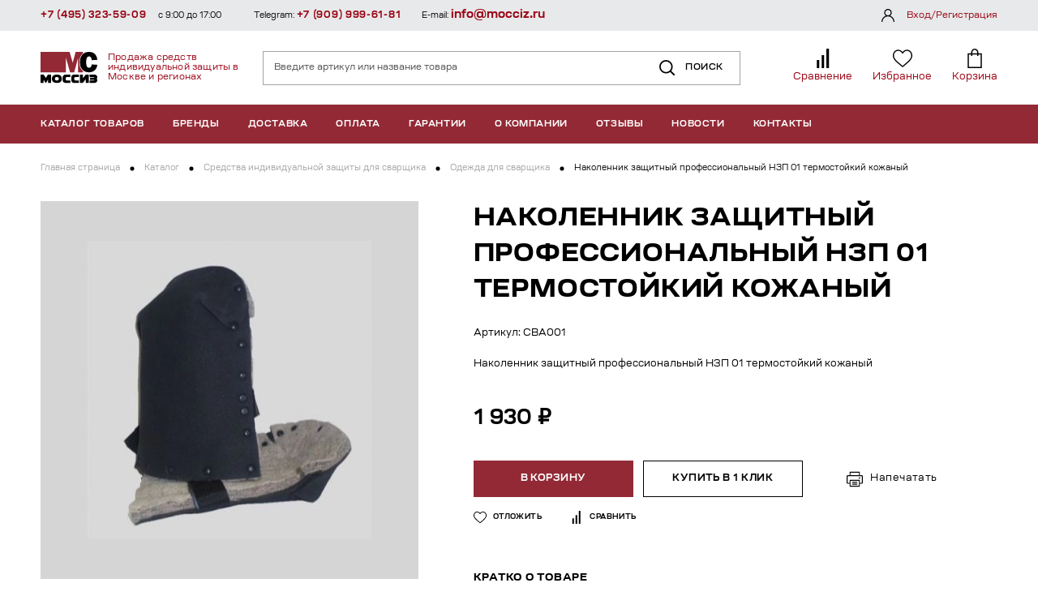

--- FILE ---
content_type: text/html; charset=UTF-8
request_url: https://mocciz.ru/catalog/sredstva_zashchity_svarshchika/odezhda_dlya_svarshchika/nakolennik_zashchitnyy_professionalnyy_nzp_01_termostoykiy_kozhanyy/
body_size: 18193
content:
<!DOCTYPE html>
<html lang="ru-RU">

<head>
    <script data-skip-moving="true">
        try {
            if (window.performance.getEntriesByType("navigation")[0].type == "back_forward" || (window.performance.navigation && window.performance.navigation.type === 2)) {
                console.log(performance.getEntriesByType("navigation"));
                window.location.reload(true);
            }
        } catch (e) {}
    </script>
    <meta name="viewport" content="width=device-width, initial-scale=1, user-scalable=0">
    <!--[if IE]>
    <meta http-equiv="X-UA-Compatible" content="IE = edge"><![endif]-->
    <title>Наколенник защитный профессиональный НЗП 01 термостойкий кожаный купить в Москве недорого | МОССИЗ</title>

    <meta http-equiv="Content-Type" content="text/html; charset=UTF-8" />
<meta name="robots" content="index, follow" />
<meta name="keywords" content="Наколенник защитный профессиональный НЗП 01 термостойкий кожаный, Наколенник защитный профессиональный НЗП 01 термостойкий кожаный купить по низкой цене, купить Наколенник защитный профессиональный НЗП 01 термостойкий кожаный в Москве недорого" />
<meta name="description" content="Купить Наколенник защитный профессиональный НЗП 01 термостойкий кожаный по цене 1&nbsp;930 &#8381; c доставкой по России. Продажа СИЗ в Москве по самым низким ценам оптом и в розницу — МОССИЗ | Тел. 8 (800) 333-23-09." />
<link rel="canonical" href="https://mocciz.ru/catalog/sredstva_zashchity_svarshchika/odezhda_dlya_svarshchika/nakolennik_zashchitnyy_professionalnyy_nzp_01_termostoykiy_kozhanyy/" />
<script data-skip-moving="true">(function(w, d, n) {var cl = "bx-core";var ht = d.documentElement;var htc = ht ? ht.className : undefined;if (htc === undefined || htc.indexOf(cl) !== -1){return;}var ua = n.userAgent;if (/(iPad;)|(iPhone;)/i.test(ua)){cl += " bx-ios";}else if (/Windows/i.test(ua)){cl += ' bx-win';}else if (/Macintosh/i.test(ua)){cl += " bx-mac";}else if (/Linux/i.test(ua) && !/Android/i.test(ua)){cl += " bx-linux";}else if (/Android/i.test(ua)){cl += " bx-android";}cl += (/(ipad|iphone|android|mobile|touch)/i.test(ua) ? " bx-touch" : " bx-no-touch");cl += w.devicePixelRatio && w.devicePixelRatio >= 2? " bx-retina": " bx-no-retina";if (/AppleWebKit/.test(ua)){cl += " bx-chrome";}else if (/Opera/.test(ua)){cl += " bx-opera";}else if (/Firefox/.test(ua)){cl += " bx-firefox";}ht.className = htc ? htc + " " + cl : cl;})(window, document, navigator);</script>


<link href="/bitrix/js/ui/design-tokens/dist/ui.design-tokens.css?173420009026358" type="text/css"  rel="stylesheet" />
<link href="/bitrix/panel/main/popup.css?173419902222696" type="text/css"  rel="stylesheet" />
<link href="/local/templates/ms/static/css/libs.css?173419624742263" type="text/css"  data-template-style="true"  rel="stylesheet" />
<link href="/local/templates/ms/static/css/main.min.css?173771734173041" type="text/css"  data-template-style="true"  rel="stylesheet" />
<link href="/local/templates/ms/static/css/custom.css?174537530718753" type="text/css"  data-template-style="true"  rel="stylesheet" />
<link href="/local/templates/ms/styles.css?1737718083353" type="text/css"  data-template-style="true"  rel="stylesheet" />
<link href="/local/templates/ms/template_styles.css?17365111845605" type="text/css"  data-template-style="true"  rel="stylesheet" />







<link rel="stylesheet" href="https://fonts.googleapis.com/css2?family=Source+Sans+Pro:wght@400;600;700&amp;display=swap">
<link rel="icon" href="/local/templates/ms/static/img/favicon.ico">
<meta name="programming" content="slytek.ru"/>
<meta property="og:type" content="article" />
<meta property="og:url" content="https://mocciz.ru/catalog/sredstva_zashchity_svarshchika/odezhda_dlya_svarshchika/nakolennik_zashchitnyy_professionalnyy_nzp_01_termostoykiy_kozhanyy/" />
<meta property="og:title" content="Наколенник защитный профессиональный НЗП 01 термостойкий кожаный" />
<meta property="og:description" content="Наколенник защитный профессиональный НЗП 01 термостойкий кожаный" />
<meta property="og:image" content="https://mocciz.ru/upload/iblock/2dc/2bduommfmvg67lfjke3ny06xzgpvdsuo/001.jpg" />
<meta property="og:type" content="website" />
<meta property="og:site_name" content="МОССИЗ" />
<meta property="og:url" content="https://mocciz.ru" />
<meta property="og:title" content="Наколенник защитный профессиональный НЗП 01 термостойкий кожаный купить в Москве недорого | МОССИЗ" />
<meta property="og:description" content="Купить Наколенник защитный профессиональный НЗП 01 термостойкий кожаный по цене 1&nbsp;930 &#8381; c доставкой по России. Продажа СИЗ в Москве по самым низким ценам оптом и в розницу — МОССИЗ | Тел. 8 (800) 333-23-09." />
<meta property="og:image" content="https://mocciz.ru/upload/iblock/2dc/2bduommfmvg67lfjke3ny06xzgpvdsuo/001.jpg" />
<meta property="og:image:type" content="image/jpeg" />
<meta property="og:image:width" content="350" />
<meta property="og:image:height" content="367" />
<meta property="vk:image" content="https://mocciz.ru/upload/iblock/2dc/2bduommfmvg67lfjke3ny06xzgpvdsuo/001.jpg" />



    
	<link rel="shortcut icon" href="/favicon.ico" type="image/x-icon">

    <!-- Google Tag Manager MV -->
        <!-- End Google Tag Manager -->

    <!--New Jivo MV-->
        <!--Webmaster MV-->
    <meta name="yandex-verification" content="a30406a00f05c6fc" />

<!-- Zverushki\Microm --><script data-skip-moving="true">window.Zverushki=window.Zverushki||{};window.Zverushki.Microm={"Breadcrumb":true,"Business":true,"Product":false,"Article":false,"version":"2.2.1","format":{"json-ld":"Disabled","microdata":true},"execute":{"time":0,"scheme":{"Breadcrumb":null,"Business":null,"Product":null,"Article":null}}};</script><!-- end Zverushki\Microm --></head>

<body>
<!-- Google Tag Manager (noscript) -->
<noscript>
    <iframe src="https://www.googletagmanager.com/ns.html?id=GTM-NBJ67T56"
                  height="0" width="0" style="display:none;visibility:hidden"></iframe>
</noscript>
<!-- End Google Tag Manager (noscript) -->


    <div class="wrapper">
        <div class="header-mobile">
            <div class="container">
<!--                <a class="logo" href="/">-->
<!--                    <span class="logo__img">-->
<!--                        <img src="--><!--/static/images/logo.svg" alt="logo" />-->
<!--                    </span>-->
<!--                    <span class="logo__name">-->
<!--                        Продажа средств индивидуальной защиты в Москве и регионах-->
<!--                    </span>-->
<!--                </a>-->

                        <a class="logo" href="/">
            <span class="logo__img">
                <img src="/local/templates/ms/static/images/logo.svg" alt="logo" />
            </span>
            <span class="logo__name">Продажа средств индивидуальной защиты в Москве и регионах</span>
        </a>
    
                <div class="header__items">
                                            <div class="header__item">
                            <a class="header__item-link" href="/catalog/compare/">
                                <span class="header__item-pic" data-ajax-get="compare">
                                    <svg class="icon">
                                        <use xlink:href="/local/templates/ms/static/images/svg-sprite.svg#compare"></use>
                                    </svg>
                                </span>
                            </a>
                        </div>
                                            <div class="header__item">
                            <a class="header__item-link" href="/personal/favorite/">
                                <span class="header__item-pic" data-ajax-get="favorite_cnt">
                                    <svg class="icon">
                                        <use xlink:href="/local/templates/ms/static/images/svg-sprite.svg#heart"></use>
                                    </svg>
                                </span>
                            </a>
                        </div>
                                            <div class="header__item">
                            <a class="header__item-link" href="/personal/order/make/">
                                <span class="header__item-pic" data-ajax-get="cart_cnt">
                                    <svg class="icon">
                                        <use xlink:href="/local/templates/ms/static/images/svg-sprite.svg#basket"></use>
                                    </svg>
                                </span>
                            </a>
                        </div>
                                    </div>
                <button class="header-mobile__burger js-header-trigger">
                    <svg class="icon">
                        <use xlink:href="/local/templates/ms/static/images/svg-sprite.svg#burger"></use>
                    </svg>
                </button>
            </div>
            <div class="container">
            <form class="mobile-search-box" data-search-container action="/catalog/search/">
                            <input data-search-input class="search-box__input" type="text" name="q" placeholder="Артикул или название товара" />
                            <button class="search-box__btn" type="submit">
                                <svg class="icon">
                                    <use xlink:href="/local/templates/ms/static/images/svg-sprite.svg#search"></use>
                                </svg><span>Поиск</span>
                            </button>
                            <div class="search-result" data-search-result></div>
                        </form>
            </div>
        </div>
        <button class="catalog-menu__close"></button>
        <header class="header">
            <div class="header__bg js-header-trigger"></div>
            <div class="header__content">
                <button class="header__close js-header-trigger">
                    <svg class="icon">
                        <use xlink:href="/local/templates/ms/static/images/svg-sprite.svg#close"></use>
                    </svg>
                </button>

                <div class="header__main">
                    <div class="container">

<!--                        <a class="logo" href="/">-->
<!--                            <span class="logo__img">-->
<!--                                <img src="--><!--/static/images/logo.svg" alt="logo" />-->
<!--                            </span>-->
<!--                            <span class="logo__name">-->
<!--                                Продажа средств индивидуальной защиты в Москве и регионах-->
<!--                            </span>-->
<!--                        </a>-->

                                <a class="logo" href="/">
            <span class="logo__img">
                <img src="/local/templates/ms/static/images/logo.svg" alt="logo" />
            </span>
            <span class="logo__name">Продажа средств индивидуальной защиты в Москве и регионах</span>
        </a>
                            <form class="search-box" data-search-container action="/catalog/search/">
                            <input data-search-input class="search-box__input" type="text" name="q" placeholder="Введите артикул или название товара" />
                            <button class="search-box__btn" type="submit">
                                <svg class="icon">
                                    <use xlink:href="/local/templates/ms/static/images/svg-sprite.svg#search"></use>
                                </svg><span>Поиск</span>
                            </button>
                            <div class="search-result" data-search-result></div>
                        </form>

                        <div class="header__items">
                                                            <div class="header__item">
                                    <a class="header__item-link" href="/catalog/compare/">
                                        <span class="header__item-pic" data-ajax-get="compare">
                                            <svg class="icon">
                                                <use xlink:href="/local/templates/ms/static/images/svg-sprite.svg#compare"></use>
                                            </svg>
                                        </span>
                                        <span class="header__item-name">Сравнение</span>
                                    </a>
                                </div>
                                                            <div class="header__item">
                                    <a class="header__item-link" href="/personal/favorite/">
                                        <span class="header__item-pic" data-ajax-get="favorite_cnt">
                                            <svg class="icon">
                                                <use xlink:href="/local/templates/ms/static/images/svg-sprite.svg#heart"></use>
                                            </svg>
                                        </span>
                                        <span class="header__item-name">Избранное</span>
                                    </a>
                                </div>
                            
                            <div class="header__item header__item--basket" data-ajax-get="cart">
                                <a class="header__item-link" href="/personal/order/make/">
                                    <span class="header__item-pic">
                                        <svg class="icon">
                                            <use xlink:href="/local/templates/ms/static/images/svg-sprite.svg#basket"></use>
                                        </svg>
                                    </span>
                                    <span class="header__item-name">Корзина</span>
                                </a>
                            </div>
                        </div>
                    </div>
                </div>
                <div class="header__nav">
                    <div class="container">
                        <div class="catalog-menu">
    <button class="catalog-menu__btn">
        <svg class="icon">
            <use xlink:href="/local/templates/ms/static/images/svg-sprite.svg#close"></use>
        </svg><span>Каталог товаров</span>
    </button>

    <div class="catalog-menu__drop">
        <div class="menu">
            <ul class="menu__list">
                                    <li class="menu__item">
                        <a class="js-menu-drop menu__link" href="javascript:;">
                            

                            <span>По производителю</span>
                                                            <svg class="icon">
                                    <use xlink:href="/local/templates/ms/static/images/svg-sprite.svg#arrow-right"></use>
                                </svg>
                                                    </a>
                                                    <div class="menu__drop">
                                <div class="menu__drop-cont" data-simplebar="data-simplebar">
                                    <ul>

                                                                                    <li>
                                                <a href="/catalog/po_proizvoditelyu/3m/">
                                                    
                                                    <span>3М</span></a>
                                            </li>
                                                                                    <li>
                                                <a href="/catalog/po_proizvoditelyu/ansell/">
                                                    
                                                    <span>Ansell</span></a>
                                            </li>
                                                                                    <li>
                                                <a href="/catalog/po_proizvoditelyu/bm/">
                                                    
                                                    <span>BM</span></a>
                                            </li>
                                                                                    <li>
                                                <a href="/catalog/po_proizvoditelyu/fitsiz/">
                                                    
                                                    <span>FITSIZ</span></a>
                                            </li>
                                                                                    <li>
                                                <a href="/catalog/po_proizvoditelyu/gward/">
                                                    
                                                    <span>Gward</span></a>
                                            </li>
                                                                                    <li>
                                                <a href="/catalog/po_proizvoditelyu/honeywell/">
                                                    
                                                    <span>Honeywell</span></a>
                                            </li>
                                                                                    <li>
                                                <a href="/catalog/po_proizvoditelyu/jeta_safety/">
                                                    
                                                    <span>Jeta Safety</span></a>
                                            </li>
                                                                                    <li>
                                                <a href="/catalog/po_proizvoditelyu/lifesiz/">
                                                    
                                                    <span>LIFESIZ</span></a>
                                            </li>
                                                                                    <li>
                                                <a href="/catalog/po_proizvoditelyu/manulan/">
                                                    
                                                    <span>Manulan</span></a>
                                            </li>
                                                                                    <li>
                                                <a href="/catalog/po_proizvoditelyu/spirotek_spirotek/">
                                                    
                                                    <span>Spirotek</span></a>
                                            </li>
                                                                                    <li>
                                                <a href="/catalog/po_proizvoditelyu/universal/">
                                                    
                                                    <span>Universal</span></a>
                                            </li>
                                                                                    <li>
                                                <a href="/catalog/po_proizvoditelyu/unix/">
                                                    
                                                    <span>Unix</span></a>
                                            </li>
                                                                                    <li>
                                                <a href="/catalog/po_proizvoditelyu/uvex/">
                                                    
                                                    <span>Uvex</span></a>
                                            </li>
                                                                                    <li>
                                                <a href="/catalog/po_proizvoditelyu/vento/">
                                                    
                                                    <span>Vento</span></a>
                                            </li>
                                                                                    <li>
                                                <a href="/catalog/po_proizvoditelyu/armakon/">
                                                    
                                                    <span>Армакон</span></a>
                                            </li>
                                                                                    <li>
                                                <a href="/catalog/po_proizvoditelyu/briz/">
                                                    
                                                    <span>Бриз</span></a>
                                            </li>
                                                                                    <li>
                                                <a href="/catalog/po_proizvoditelyu/vostok/">
                                                    
                                                    <span>Восток</span></a>
                                            </li>
                                                                                    <li>
                                                <a href="/catalog/po_proizvoditelyu/kompaniya_sab/">
                                                    
                                                    <span>Компания САБ</span></a>
                                            </li>
                                                                                    <li>
                                                <a href="/catalog/po_proizvoditelyu/kosmos/">
                                                    
                                                    <span>Космос</span></a>
                                            </li>
                                                                                    <li>
                                                <a href="/catalog/po_proizvoditelyu/molot/">
                                                    
                                                    <span>Молот</span></a>
                                            </li>
                                                                                    <li>
                                                <a href="/catalog/po_proizvoditelyu/nrz/">
                                                    
                                                    <span>НРЗ</span></a>
                                            </li>
                                                                                    <li>
                                                <a href="/catalog/po_proizvoditelyu/respiratornyy_kompleks/">
                                                    
                                                    <span>Респираторный комплекс</span></a>
                                            </li>
                                                                                    <li>
                                                <a href="/catalog/po_proizvoditelyu/rosomz/">
                                                    
                                                    <span>РОСОМЗ</span></a>
                                            </li>
                                                                                    <li>
                                                <a href="/catalog/po_proizvoditelyu/rti/">
                                                    
                                                    <span>РТИ</span></a>
                                            </li>
                                                                                    <li>
                                                <a href="/catalog/po_proizvoditelyu/sorbent/">
                                                    
                                                    <span>Сорбент</span></a>
                                            </li>
                                                                                    <li>
                                                <a href="/catalog/po_proizvoditelyu/spetsodezhda_2000/">
                                                    
                                                    <span>Спецодежда 2000</span></a>
                                            </li>
                                                                                    <li>
                                                <a href="/catalog/po_proizvoditelyu/tambovmash/">
                                                    
                                                    <span>Тамбовмаш</span></a>
                                            </li>
                                                                                    <li>
                                                <a href="/catalog/po_proizvoditelyu/fabrika_kimry/">
                                                    
                                                    <span>Фабрика Кимры</span></a>
                                            </li>
                                                                                    <li>
                                                <a href="/catalog/po_proizvoditelyu/fest/">
                                                    
                                                    <span>ФЭСТ</span></a>
                                            </li>
                                                                                    <li>
                                                <a href="/catalog/po_proizvoditelyu/shans/">
                                                    
                                                    <span>Шанс</span></a>
                                            </li>
                                                                                    <li>
                                                <a href="/catalog/po_proizvoditelyu/ekoton/">
                                                    
                                                    <span>Экотон</span></a>
                                            </li>
                                        


                                    </ul>
                                </div>
                            </div>
                                            </li>
                                    <li class="menu__item">
                        <a class="js-menu-drop menu__link" href="javascript:;">
                            

                            <span>Защита органов дыхания</span>
                                                            <svg class="icon">
                                    <use xlink:href="/local/templates/ms/static/images/svg-sprite.svg#arrow-right"></use>
                                </svg>
                                                    </a>
                                                    <div class="menu__drop">
                                <div class="menu__drop-cont" data-simplebar="data-simplebar">
                                    <ul>

                                                                                    <li>
                                                <a href="/catalog/zashchita_organov_dykhaniya/protivogazy_grazhdanskie/">
                                                    
                                                    <span>Противогазы гражданские</span></a>
                                            </li>
                                                                                    <li>
                                                <a href="/catalog/zashchita_organov_dykhaniya/protivogazy_izoliruyushchie/">
                                                    
                                                    <span>Противогазы изолирующие</span></a>
                                            </li>
                                                                                    <li>
                                                <a href="/catalog/zashchita_organov_dykhaniya/respiratory/">
                                                    
                                                    <span>Респираторы</span></a>
                                            </li>
                                                                                    <li>
                                                <a href="/catalog/zashchita_organov_dykhaniya/samospasateli/">
                                                    
                                                    <span>Самоспасатели</span></a>
                                            </li>
                                                                                    <li>
                                                <a href="/catalog/zashchita_organov_dykhaniya/maski_i_polumaski/">
                                                    
                                                    <span>Маски и полумаски</span></a>
                                            </li>
                                                                                    <li>
                                                <a href="/catalog/zashchita_organov_dykhaniya/protivogazy_promyshlennye/">
                                                    
                                                    <span>Противогазы промышленные</span></a>
                                            </li>
                                                                                    <li>
                                                <a href="/catalog/zashchita_organov_dykhaniya/filtry_i_predfiltry/">
                                                    
                                                    <span>Фильтры и предфильтры</span></a>
                                            </li>
                                                                                    <li>
                                                <a href="/catalog/zashchita_organov_dykhaniya/komplektuyushchie/">
                                                    
                                                    <span>Комплектующие</span></a>
                                            </li>
                                        


                                    </ul>
                                </div>
                            </div>
                                            </li>
                                    <li class="menu__item">
                        <a class="js-menu-drop menu__link" href="javascript:;">
                            

                            <span>Защита лица и головы</span>
                                                            <svg class="icon">
                                    <use xlink:href="/local/templates/ms/static/images/svg-sprite.svg#arrow-right"></use>
                                </svg>
                                                    </a>
                                                    <div class="menu__drop">
                                <div class="menu__drop-cont" data-simplebar="data-simplebar">
                                    <ul>

                                                                                    <li>
                                                <a href="/catalog/zashchita_litsa_i_golovy/kaski/">
                                                    
                                                    <span>Каски</span></a>
                                            </li>
                                                                                    <li>
                                                <a href="/catalog/zashchita_litsa_i_golovy/golovnye_ubory_podshlemniki/">
                                                    
                                                    <span>Головные уборы,подшлемники</span></a>
                                            </li>
                                                                                    <li>
                                                <a href="/catalog/zashchita_litsa_i_golovy/zashchitnye_shchitki_dlya_litsa/">
                                                    
                                                    <span>Защитные щитки для лица</span></a>
                                            </li>
                                        


                                    </ul>
                                </div>
                            </div>
                                            </li>
                                    <li class="menu__item">
                        <a class="js-menu-drop menu__link" href="javascript:;">
                            

                            <span>Защита органов зрения</span>
                                                            <svg class="icon">
                                    <use xlink:href="/local/templates/ms/static/images/svg-sprite.svg#arrow-right"></use>
                                </svg>
                                                    </a>
                                                    <div class="menu__drop">
                                <div class="menu__drop-cont" data-simplebar="data-simplebar">
                                    <ul>

                                                                                    <li>
                                                <a href="/catalog/zashchita_organov_zreniya/aksessuary/">
                                                    
                                                    <span>Аксессуары</span></a>
                                            </li>
                                                                                    <li>
                                                <a href="/catalog/zashchita_organov_zreniya/shchitki_zashchitnye/">
                                                    
                                                    <span>Щитки защитные</span></a>
                                            </li>
                                                                                    <li>
                                                <a href="/catalog/zashchita_organov_zreniya/ochki_zashchitnye_zakrytye/">
                                                    
                                                    <span>Очки защитные закрытые</span></a>
                                            </li>
                                                                                    <li>
                                                <a href="/catalog/zashchita_organov_zreniya/ochki_zashchitnye_otkrytye/">
                                                    
                                                    <span>Очки защитные открытые</span></a>
                                            </li>
                                        


                                    </ul>
                                </div>
                            </div>
                                            </li>
                                    <li class="menu__item">
                        <a class="js-menu-drop menu__link" href="javascript:;">
                            

                            <span>Защита органов слуха</span>
                                                            <svg class="icon">
                                    <use xlink:href="/local/templates/ms/static/images/svg-sprite.svg#arrow-right"></use>
                                </svg>
                                                    </a>
                                                    <div class="menu__drop">
                                <div class="menu__drop-cont" data-simplebar="data-simplebar">
                                    <ul>

                                                                                    <li>
                                                <a href="/catalog/zashchita_organov_slukha/berushi/">
                                                    
                                                    <span>Беруши</span></a>
                                            </li>
                                                                                    <li>
                                                <a href="/catalog/zashchita_organov_slukha/naushniki/">
                                                    
                                                    <span>Наушники</span></a>
                                            </li>
                                        


                                    </ul>
                                </div>
                            </div>
                                            </li>
                                    <li class="menu__item">
                        <a class="js-menu-drop menu__link" href="javascript:;">
                            

                            <span>Защита рук</span>
                                                            <svg class="icon">
                                    <use xlink:href="/local/templates/ms/static/images/svg-sprite.svg#arrow-right"></use>
                                </svg>
                                                    </a>
                                                    <div class="menu__drop">
                                <div class="menu__drop-cont" data-simplebar="data-simplebar">
                                    <ul>

                                                                                    <li>
                                                <a href="/catalog/zashchita_ruk/rukavitsy/">
                                                    
                                                    <span>Рукавицы</span></a>
                                            </li>
                                                                                    <li>
                                                <a href="/catalog/zashchita_ruk/kragi/">
                                                    
                                                    <span>Краги</span></a>
                                            </li>
                                                                                    <li>
                                                <a href="/catalog/zashchita_ruk/perchatki/">
                                                    
                                                    <span>Перчатки</span></a>
                                            </li>
                                        


                                    </ul>
                                </div>
                            </div>
                                            </li>
                                    <li class="menu__item">
                        <a class="js-menu-drop menu__link" href="javascript:;">
                            

                            <span>Защита от электродуги, антистатика</span>
                                                            <svg class="icon">
                                    <use xlink:href="/local/templates/ms/static/images/svg-sprite.svg#arrow-right"></use>
                                </svg>
                                                    </a>
                                                    <div class="menu__drop">
                                <div class="menu__drop-cont" data-simplebar="data-simplebar">
                                    <ul>

                                                                                    <li>
                                                <a href="/catalog/zashchita_ot_elektrodugi_antistatika/kovriki/">
                                                    
                                                    <span>Коврики</span></a>
                                            </li>
                                                                                    <li>
                                                <a href="/catalog/zashchita_ot_elektrodugi_antistatika/kogti_i_lazy/">
                                                    
                                                    <span>Когти и лазы</span></a>
                                            </li>
                                                                                    <li>
                                                <a href="/catalog/zashchita_ot_elektrodugi_antistatika/kostyumy/">
                                                    
                                                    <span>Костюмы</span></a>
                                            </li>
                                                                                    <li>
                                                <a href="/catalog/zashchita_ot_elektrodugi_antistatika/obuv/">
                                                    
                                                    <span>Обувь</span></a>
                                            </li>
                                                                                    <li>
                                                <a href="/catalog/zashchita_ot_elektrodugi_antistatika/ograzhdenie/">
                                                    
                                                    <span>Ограждение</span></a>
                                            </li>
                                                                                    <li>
                                                <a href="/catalog/zashchita_ot_elektrodugi_antistatika/perchatki_1/">
                                                    
                                                    <span>Перчатки</span></a>
                                            </li>
                                        


                                    </ul>
                                </div>
                            </div>
                                            </li>
                                    <li class="menu__item">
                        <a class="js-menu-drop menu__link" href="javascript:;">
                            

                            <span>Средства защиты от падения</span>
                                                            <svg class="icon">
                                    <use xlink:href="/local/templates/ms/static/images/svg-sprite.svg#arrow-right"></use>
                                </svg>
                                                    </a>
                                                    <div class="menu__drop">
                                <div class="menu__drop-cont" data-simplebar="data-simplebar">
                                    <ul>

                                                                                    <li>
                                                <a href="/catalog/sredstva_zashchity_ot_padeniya/verevki/">
                                                                                                            <i class="icon pic pic" style="background-image:url('/upload/iblock/afb/s1wg327mghgo7h06m7nnhke6ziadzc4q/htmlimage.png');"></i>
                                                    
                                                    <span>Веревки</span></a>
                                            </li>
                                                                                    <li>
                                                <a href="/catalog/sredstva_zashchity_ot_padeniya/sumki_instrumentalnye/">
                                                    
                                                    <span>Сумки инструментальные</span></a>
                                            </li>
                                                                                    <li>
                                                <a href="/catalog/sredstva_zashchity_ot_padeniya/gibkie_ankernye_linii/">
                                                    
                                                    <span>Гибкие анкерные линии</span></a>
                                            </li>
                                                                                    <li>
                                                <a href="/catalog/sredstva_zashchity_ot_padeniya/karabiny/">
                                                    
                                                    <span>Карабины</span></a>
                                            </li>
                                                                                    <li>
                                                <a href="/catalog/sredstva_zashchity_ot_padeniya/privyazi_strakhovochnye_poyasa/">
                                                    
                                                    <span>Привязи страховочные,пояса</span></a>
                                            </li>
                                                                                    <li>
                                                <a href="/catalog/sredstva_zashchity_ot_padeniya/stropy/">
                                                    
                                                    <span>Стропы</span></a>
                                            </li>
                                                                                    <li>
                                                <a href="/catalog/sredstva_zashchity_ot_padeniya/promyshlennoe_oborudovanie/">
                                                    
                                                    <span>Промышленное оборудование</span></a>
                                            </li>
                                        


                                    </ul>
                                </div>
                            </div>
                                            </li>
                                    <li class="menu__item">
                        <a class="js-menu-drop menu__link" href="javascript:;">
                            

                            <span>Средства защиты сварщика</span>
                                                            <svg class="icon">
                                    <use xlink:href="/local/templates/ms/static/images/svg-sprite.svg#arrow-right"></use>
                                </svg>
                                                    </a>
                                                    <div class="menu__drop">
                                <div class="menu__drop-cont" data-simplebar="data-simplebar">
                                    <ul>

                                                                                    <li>
                                                <a href="/catalog/sredstva_zashchity_svarshchika/odezhda_dlya_svarshchika/">
                                                    
                                                    <span>Одежда для сварщика</span></a>
                                            </li>
                                                                                    <li>
                                                <a href="/catalog/sredstva_zashchity_svarshchika/shchitki_dlya_svarshchika/">
                                                    
                                                    <span>Щитки для сварщика</span></a>
                                            </li>
                                                                                    <li>
                                                <a href="/catalog/sredstva_zashchity_svarshchika/ochki_zashchitnye_gazosvarshchika/">
                                                    
                                                    <span>Очки защитные газосварщика</span></a>
                                            </li>
                                                                                    <li>
                                                <a href="/catalog/sredstva_zashchity_svarshchika/komplektuyushchie_k_svarochnym_shchitkam/">
                                                    
                                                    <span>Комплектующие к сварочным щиткам</span></a>
                                            </li>
                                                                                    <li>
                                                <a href="/catalog/sredstva_zashchity_svarshchika/podshlemnik_dlya_svarshchika/">
                                                    
                                                    <span>Подшлемник для сварщика</span></a>
                                            </li>
                                        


                                    </ul>
                                </div>
                            </div>
                                            </li>
                                    <li class="menu__item">
                        <a class="js-menu-drop menu__link" href="javascript:;">
                            

                            <span>Средства ухода за кожей</span>
                                                            <svg class="icon">
                                    <use xlink:href="/local/templates/ms/static/images/svg-sprite.svg#arrow-right"></use>
                                </svg>
                                                    </a>
                                                    <div class="menu__drop">
                                <div class="menu__drop-cont" data-simplebar="data-simplebar">
                                    <ul>

                                                                                    <li>
                                                <a href="/catalog/sredstva_ukhoda_za_kozhey/ochistka/">
                                                    
                                                    <span>Очистка</span></a>
                                            </li>
                                                                                    <li>
                                                <a href="/catalog/sredstva_ukhoda_za_kozhey/dozatory/">
                                                    
                                                    <span>Дозаторы</span></a>
                                            </li>
                                                                                    <li>
                                                <a href="/catalog/sredstva_ukhoda_za_kozhey/vostanovlenie/">
                                                    
                                                    <span>Востановление</span></a>
                                            </li>
                                                                                    <li>
                                                <a href="/catalog/sredstva_ukhoda_za_kozhey/zashchita/">
                                                    
                                                    <span>Защита</span></a>
                                            </li>
                                        


                                    </ul>
                                </div>
                            </div>
                                            </li>
                                    <li class="menu__item">
                        <a class="js-menu-drop menu__link" href="javascript:;">
                            

                            <span>Безопасность рабочего места</span>
                                                            <svg class="icon">
                                    <use xlink:href="/local/templates/ms/static/images/svg-sprite.svg#arrow-right"></use>
                                </svg>
                                                    </a>
                                                    <div class="menu__drop">
                                <div class="menu__drop-cont" data-simplebar="data-simplebar">
                                    <ul>

                                                                                    <li>
                                                <a href="/catalog/bezopasnost_rabochego_mesta/aptechki/">
                                                    
                                                    <span>Аптечки</span></a>
                                            </li>
                                                                                    <li>
                                                <a href="/catalog/bezopasnost_rabochego_mesta/sredstva_ograzhdeniya/">
                                                    
                                                    <span>Средства ограждения</span></a>
                                            </li>
                                                                                    <li>
                                                <a href="/catalog/bezopasnost_rabochego_mesta/fonari/">
                                                    
                                                    <span>Фонари</span></a>
                                            </li>
                                        


                                    </ul>
                                </div>
                            </div>
                                            </li>
                                    <li class="menu__item">
                        <a class="js-menu-drop menu__link" href="javascript:;">
                            

                            <span>Спецодежда</span>
                                                            <svg class="icon">
                                    <use xlink:href="/local/templates/ms/static/images/svg-sprite.svg#arrow-right"></use>
                                </svg>
                                                    </a>
                                                    <div class="menu__drop">
                                <div class="menu__drop-cont" data-simplebar="data-simplebar">
                                    <ul>

                                                                                    <li>
                                                <a href="/catalog/spetsodezhda/spetsodezhda_letnyaya/">
                                                    
                                                    <span>Спецодежда летняя</span></a>
                                            </li>
                                                                                    <li>
                                                <a href="/catalog/spetsodezhda/narukavniki/">
                                                    
                                                    <span>Нарукавники</span></a>
                                            </li>
                                                                                    <li>
                                                <a href="/catalog/spetsodezhda/natelnoe_bele/">
                                                    
                                                    <span>Нательное белье</span></a>
                                            </li>
                                                                                    <li>
                                                <a href="/catalog/spetsodezhda/fartuki/">
                                                    
                                                    <span>Фартуки</span></a>
                                            </li>
                                                                                    <li>
                                                <a href="/catalog/spetsodezhda/vlagozashchitnaya_odezhda/">
                                                    
                                                    <span>Влагозащитная одежда</span></a>
                                            </li>
                                                                                    <li>
                                                <a href="/catalog/spetsodezhda/kombinezony_zashchitnye/">
                                                    
                                                    <span>Комбинезоны защитные</span></a>
                                            </li>
                                                                                    <li>
                                                <a href="/catalog/spetsodezhda/odnorazovye_sredstva_zashchity/">
                                                    
                                                    <span>Одноразовые средства защиты</span></a>
                                            </li>
                                                                                    <li>
                                                <a href="/catalog/spetsodezhda/signalnaya_spetsodezhda/">
                                                    
                                                    <span>Сигнальная спецодежда</span></a>
                                            </li>
                                                                                    <li>
                                                <a href="/catalog/spetsodezhda/khimzashchitnaya_odezhda/">
                                                    
                                                    <span>Химзащитная одежда</span></a>
                                            </li>
                                        


                                    </ul>
                                </div>
                            </div>
                                            </li>
                                    <li class="menu__item">
                        <a class=" menu__link" href="/catalog/spetsodezhda_dlya_turizma_rybalki_okhoty/">
                            

                            <span>Спецодежда для туризма, рыбалки, охоты</span>
                                                    </a>
                                            </li>
                                    <li class="menu__item">
                        <a class="js-menu-drop menu__link" href="javascript:;">
                            

                            <span>Хозяйственные товары</span>
                                                            <svg class="icon">
                                    <use xlink:href="/local/templates/ms/static/images/svg-sprite.svg#arrow-right"></use>
                                </svg>
                                                    </a>
                                                    <div class="menu__drop">
                                <div class="menu__drop-cont" data-simplebar="data-simplebar">
                                    <ul>

                                                                                    <li>
                                                <a href="/catalog/khozyaystvennye_tovary/bytovaya_khimiya/">
                                                    
                                                    <span>Бытовая химия</span></a>
                                            </li>
                                                                                    <li>
                                                <a href="/catalog/khozyaystvennye_tovary/khozyaystvennyy_inventar/">
                                                    
                                                    <span>Хозяйственный инвентарь</span></a>
                                            </li>
                                                                                    <li>
                                                <a href="/catalog/khozyaystvennye_tovary/vetosh/">
                                                    
                                                    <span>Ветошь</span></a>
                                            </li>
                                        


                                    </ul>
                                </div>
                            </div>
                                            </li>
                            </ul>
        </div>
    </div>
</div>
                            <nav class="nav">
        <ul>
                            <li><a href="/brands/">Бренды</a></li>
                            <li><a href="/delivery/">Доставка</a></li>
                            <li><a href="/payment/">Оплата</a></li>
                            <li><a href="/return/">Гарантии</a></li>
                            <li><a href="/about/">О компании</a></li>
                            <li><a href="/reviews/">Отзывы</a></li>
                            <li><a href="/news/">Новости</a></li>
                            <li><a href="/contacts/">Контакты</a></li>
                    </ul>
    </nav>

                    </div>
                </div>
                <div class="header__top">
                    <div class="container">
                        <div class="header__top-item header__phone">
                            <a href="tel:+74953235909">+7 (495) 323-59-09</a>
                            <span>с 9:00 до 17:00</span>
                        </div>
                        <div class="header__top-item header__phone">
                            <span>Telegram:&nbsp;</span>
                            <a href="tel:+79099996181">+7 (909) 999-61-81</a>
                        </div>
                        <div class="header__top-item header__email"><span>E-mail: </span><a href="mailto:info@mocciz.ru">info@mocciz.ru</a></div>

<!--                        -->
                        <a class="header__login" href="/personal/" data-ajax-get="user">
                            <svg class="icon">
                                <use xlink:href="/local/templates/ms/static/images/svg-sprite.svg#user"></use>
                            </svg>
                            <span>Вход/Регистрация</span>
                        </a>
                    </div>
                </div>
            </div>
        </header>
        <main class="content">
            <div class="container">
                             <div class="breadcrumbs">
<div class="breadcrumbs__line">
    <ul class="breadcrumbs__list">
  <li class="breadcrumbs__item"><a href="/">Главная страница</a></li><li class="breadcrumbs__item"><a href="/catalog/">Каталог</a></li><li class="breadcrumbs__item"><a href="/catalog/sredstva_zashchity_svarshchika/">Средства индивидуальной защиты для сварщика</a></li><li class="breadcrumbs__item"><a href="/catalog/sredstva_zashchity_svarshchika/odezhda_dlya_svarshchika/">Одежда для сварщика</a></li><li class="breadcrumbs__item"><span>Наколенник защитный профессиональный НЗП 01 термостойкий кожаный</span></li></ul>
</div>
</div>
<div class="product" data-element-id="3855" itemscope itemtype="http://schema.org/Product" data-id="3855">
    <div class="product__view">
        <div class="product__layout">
            
            

            <div class="product__line">
                <div class="product__imgs">
                                            <div class="product__img active">
                            <picture class="product__img-pic">
                                <source srcset="/upload/webp/iblock/2dc/2bduommfmvg67lfjke3ny06xzgpvdsuo/001.webp" type="image/webp" />
                                <img itemprop="image" title="Наколенник защитный профессиональный НЗП 01 термостойкий кожаный" src="/upload/iblock/2dc/2bduommfmvg67lfjke3ny06xzgpvdsuo/001.jpg" alt="Наколенник защитный профессиональный НЗП 01 термостойкий кожаный Наколенник защитный профессиональный НЗП 01 термостойкий кожаный" />
                            </picture>

                        </div>
                                    </div>
            </div>
        </div>
        <div class="product__dots">
                            <button class="product__dot active">
                    <picture class="product__dot-img">
                        <source srcset="/upload/webp/iblock/2dc/2bduommfmvg67lfjke3ny06xzgpvdsuo/001.webp" type="image/webp" />
                        <img itemprop="image"  title="Наколенник защитный профессиональный НЗП 01 термостойкий кожаный моссиз" src="/upload/iblock/2dc/2bduommfmvg67lfjke3ny06xzgpvdsuo/001.jpg" alt="Наколенник защитный профессиональный НЗП 01 термостойкий кожаный" />
                    </picture>

                </button>
                    </div>
    </div>
    <div class="product__info">
                    <h1 itemprop="name"  class="title-page">Наколенник защитный профессиональный НЗП 01 термостойкий кожаный</h1>
                <form class="product__area" >
            <div itemprop="sku"  class="product__art" data-artnumber>Артикул: СВА001</div>
                            <div itemprop="description" class="product__text product__text--alt">Наколенник защитный профессиональный НЗП 01 термостойкий кожаный</div>
            
                                                <div itemprop="offers" itemscope itemtype="http://schema.org/Offer" itemscope class="product__price" data-prices>
                                                    <div itemprop="price"  class="product__price-line product__price-line--alt">
                                <meta itemprop="priceCurrency" content="RUB">
                                <meta itemprop="price" content="1&nbsp;930 &#8381;">
                                <div    class="product__price-current">1&nbsp;930 &#8381;</div>
                                                                <div  class="product__price-info"></div>

                            </div>
                        
                    </div>
                                                                                
            
                        <div class="product__action">
                <div class="product__action-line product__action-line--main" data-actions>
                                                                        <a class="btn btn--accent btn--big product__btn" data-not-set data-url data-counter="cart" data-ajax-type="actions" data-ajax-id="3855" data-active="В корзине">В корзину</a>
                            <a class="btn btn--light btn--big product__btn" href="javascript:;" data-form="quick" data-params="eyJJRCI6Mzg1NX0=">Купить в 1 клик</a>

                                                                
                        <a class="btn btn--big btn--transp btn--icon product__btn" href="javascript:;" onclick="window.print();">
                            <svg class="icon">
                                <use xlink:href="/local/templates/ms/static/images/svg-sprite.svg#print"></use>
                            </svg><span>Напечатать</span>
                        </a>
                                    </div>
                <div class="product__action-line">
                    <button class="btn btn-pic btn--transp" data-counter="favorite" data-ajax-type="actions" data-url="?action=favorite&id=3855">
                        <svg class="icon">
                            <use xlink:href="/local/templates/ms/static/images/svg-sprite.svg#heart"></use>
                        </svg>
                        <span data-active="В отложеных">Отложить</span>
                    </button>
                    <button class="btn btn-pic btn--transp" data-counter="compare" data-ajax-type="actions" data-url="?action=ADD2COMPARE&id=3855">
                        <svg class="icon">
                            <use xlink:href="/local/templates/ms/static/images/svg-sprite.svg#compare"></use>
                        </svg><span data-active="В сравнении"> Сравнить</span>
                    </button>
                </div>
            </div>
                                        <div class="product__text">
					                </div>

                <div class="product__box">
                    <div class="product__box-title">Кратко о товаре</div>
                    <div class="product__box-content">
                        <ul>
                                                            <li>Артикул <span>СВА001</span></li>
                                                            <li>X - Базовая единица <span>пара</span></li>
                                                            <li>Вид изделия <span>Наколенник</span></li>
                                                            <li>Производитель <span>Россия</span></li>
                                                            <li>Сертификация <span>ГОСТ 12.4.011-89</span></li>
                                                            <li>Страна изготовления <span>Россия</span></li>
                            
                        </ul>
                        <div class="text__link"><a class="js-scroll-to-tabs" href="#tabs-item-info" >
                                <svg class="icon">
                                    <use xlink:href="/local/templates/ms/static/images/svg-sprite.svg#arrow-right"></use>
                                </svg><span>Подробнее</span></a></div>
                    </div>
                </div>
                    </form>
    </div>

</div>


<div data-ajax-get="inc_element" data-ajax-params="eyJJRCI6Mzg1NX0="></div>
<section class="section tabs tabs--alt">
    <div class="section__top">
        <div class="tabs__controls">
                            <button class="tabs__btn active" data-tab-name="#tabs-item-info" data-box="info">Описание</button>
                            <button class="tabs__btn " data-tab-name="#tabs-item-props" data-box="props">Характеристики</button>
                    </div>
    </div>
    <div class="tabs__boxs">
                    <div class="tabs__box active" data-box="info">
                                        <div class="text"><h2><span style="font-size: 11pt;">Наколенник защитный профессиональный НЗП 01 термостойкий кожаный</span></h2>
 Назначение:&nbsp;Наколенники защитные профессиональные предназначены для обеспечения удобства и мягкости коленному суставу при опоре на него. Наколенники относятся к средствам индивидуальной защиты ног работающих от механических воздействий (в т.ч. от ударов и порезов, истирания, общих производственных загрязнений, нетоксичной пыли, влаги и грязи), а также от контакта с нагретыми (охлажденными) поверхностями, искр и окалины, так как используемые при производстве наколенников материалы не подвержены горению.<br>
 Область применения:&nbsp;Наколенники защитные профессиональные разработаны для рабочих специальностей, связанных с длительным пребыванием на коленях в ходе выполнения определенных работ: сварщиков, монтажников, слесарей, плиточников, шахтеров и др.<br>
 Общие требования к изделию: Наколенники защитные профессиональные изготавливаются в соответствии с требованиями ГОСТ 12.4.011-89 «ССБТ. Средства защиты работающих. Общие требования и классификация».<br>
 Общая характеристика:&nbsp;наколенники защитные профессиональные состоят из двух основных слоев – наружного, обеспечивающего защиту от механических воздействий, искр и окалины, и внутреннего, обеспечивающего удобства и мягкости коленного сустава. Наружный и внутренний слои скреплены между собой металлическими заклепками. Для удобства и надежности закрепления наколенников на коленном суставе предусмотрен пряжечный ремень, позволяющие регулировать ширину обхвата икорной мышцы.<br>
 Размерный ряд:&nbsp;изделия выпускаются одного размера Верхний (наружный) слой:&nbsp;используется щорно-седельная кожа черного, коричневого цвета толщиной 2.6 – 3.0 мм,<br>
 Нижний (внутренний) слой: используется негорючее нетканое полотно толщиной 10 мм или натуральный войлок толщиной 8- 10 мм.<br>
Подколенные ремни: &nbsp;Используют шорно-седельную кожу толщиной 2.6-3.0 мм, спилок юфтевый с теснением толщиной 2.2-2.6 мм, лента синтетическая (стропа) толщиной 1.6-1.8 мм.
	 Фурнитура: используется металлическая долговечная фурнитура (заклепки с гальваническим покрытием и пряжки с покрытием хром).</div>
                                </div>
                    <div class="tabs__box " data-box="props">
                                        
                            <ul class="item-stats">
                                                                    <li class="item-stats__line"><b>Артикул:</b> <span>СВА001</span></li>
                                                                    <li class="item-stats__line"><b>X - Базовая единица:</b> <span>пара</span></li>
                                                                    <li class="item-stats__line"><b>Вид изделия:</b> <span>Наколенник</span></li>
                                                                    <li class="item-stats__line"><b>Производитель:</b> <span>Россия</span></li>
                                                                    <li class="item-stats__line"><b>Сертификация:</b> <span>ГОСТ 12.4.011-89</span></li>
                                                                    <li class="item-stats__line"><b>Страна изготовления:</b> <span>Россия</span></li>
                                                            </ul>

                        
                                    </div>
            </div>
</section>





            <section class="section">
                                    <h2 class="title section__title">Похожие товары</h2>
                                <div class="slider slider--default swiper-container">
                    <div class="swiper-wrapper">

                                                    <div class="swiper-slide">
                                
        <div class="card" data-id="3869" data-element-preview id="bx_3966226736_3869" data-item-section="448">
            <div class="card__top">
                
                <a class="card__img" href="/catalog/sredstva_zashchity_svarshchika/odezhda_dlya_svarshchika/kostyum_svarshchika_so_spilkom_2_3_uteplennyy/">
                    <picture class="card__img-pic">
                                                    <source srcset="/upload/resize_cache/iblock/e8e/ffytwywfeavplwmrvzxxgi63t2uds40f/650_465_1/0015.webp" type="image/webp" />
                                                <img data-product-image src="/upload/resize_cache/iblock/e8e/ffytwywfeavplwmrvzxxgi63t2uds40f/650_465_1/0015.jpg" alt="Костюм сварщика со спилком 2.3 утепленный" />
                    </picture>
                </a>

                <a class="card__view" data-ajax-page href="/catalog/sredstva_zashchity_svarshchika/odezhda_dlya_svarshchika/kostyum_svarshchika_so_spilkom_2_3_uteplennyy/">Быстрый просмотр</a>

            </div>
            <div class="card__title"><a data-product-url href="/catalog/sredstva_zashchity_svarshchika/odezhda_dlya_svarshchika/kostyum_svarshchika_so_spilkom_2_3_uteplennyy/" data-product-name>Костюм сварщика со спилком 2.3 утепленный</a></div>

            <ul class="card__stats">
                <li class="card__stat">
                    <span class="card__stat-name">СВА0015</span>
                    <span class="card__stat-value">Цена за 1 шт</span>
                </li>
                                    <li class="card__stat">
                        <span class="card__stat-name">Опт:</span>
                        <span class="card__stat-value card__price">
                            <span class="card__price-current" data-product-price>6&nbsp;375 &#8381;</span>
                            
                        </span>
                    </li>
                            </ul>

            <div class="card__bottom">
                                    <a class="btn btn--accent btn--big card__btn js-add-basket" data-ajax-page="offers" href="/catalog/sredstva_zashchity_svarshchika/odezhda_dlya_svarshchika/kostyum_svarshchika_so_spilkom_2_3_uteplennyy/" >В корзину</a>
                
                <div class="card__box">

                    <button class="btn btn-pic btn--transp" data-counter="favorite" data-ajax-type="actions" data-url="?action=favorite&id=3869">
                        <svg class="icon">
                            <use xlink:href="/local/templates/ms/static/images/svg-sprite.svg#heart"></use>
                        </svg>
                        <span data-active="В отложеных">Отложить</span>
                    </button>
                    <button class="btn btn-pic btn--transp" data-counter="compare" data-ajax-type="actions" data-url="?action=ADD2COMPARE&id=3869">
                        <svg class="icon">
                            <use xlink:href="/local/templates/ms/static/images/svg-sprite.svg#compare"></use>
                        </svg><span data-active="В сравнении"> Сравнить</span>
                    </button>
                </div>
            </div>
        </div>


                            </div>
                                                    <div class="swiper-slide">
                                
        <div class="card" data-id="3880" data-element-preview id="bx_3966226736_3880" data-item-section="448">
            <div class="card__top">
                
                <a class="card__img" href="/catalog/sredstva_zashchity_svarshchika/odezhda_dlya_svarshchika/fartuk_spilkovyy_sshivnoy/">
                    <picture class="card__img-pic">
                                                    <source srcset="/upload/resize_cache/iblock/93f/gk1qlmfwrvie38qzxdt1ot9m2q3u0ouc/650_465_1/1s.webp" type="image/webp" />
                                                <img data-product-image src="/upload/resize_cache/iblock/93f/gk1qlmfwrvie38qzxdt1ot9m2q3u0ouc/650_465_1/1s.jpg" alt="Фартук спилковый (сшивной)" />
                    </picture>
                </a>

                <a class="card__view" data-ajax-page href="/catalog/sredstva_zashchity_svarshchika/odezhda_dlya_svarshchika/fartuk_spilkovyy_sshivnoy/">Быстрый просмотр</a>

            </div>
            <div class="card__title"><a data-product-url href="/catalog/sredstva_zashchity_svarshchika/odezhda_dlya_svarshchika/fartuk_spilkovyy_sshivnoy/" data-product-name>Фартук спилковый (сшивной)</a></div>

            <ul class="card__stats">
                <li class="card__stat">
                    <span class="card__stat-name">СВА0026</span>
                    <span class="card__stat-value">Цена за 1 шт</span>
                </li>
                                    <li class="card__stat">
                        <span class="card__stat-name">Опт:</span>
                        <span class="card__stat-value card__price">
                            <span class="card__price-current" data-product-price>1&nbsp;370 &#8381;</span>
                            
                        </span>
                    </li>
                            </ul>

            <div class="card__bottom">
                                    <a class="btn btn--accent btn--big card__btn js-add-basket" data-ajax-type="actions" data-counter="cart" data-ajax-id="3880" data-url="/catalog/sredstva_zashchity_svarshchika/odezhda_dlya_svarshchika/nakolennik_zashchitnyy_professionalnyy_nzp_01_termostoykiy_kozhanyy/?action=ADD2BASKET&amp;id=3880" href="javascript:;" data-active="В корзине" >В корзину</a>
                
                <div class="card__box">

                    <button class="btn btn-pic btn--transp" data-counter="favorite" data-ajax-type="actions" data-url="?action=favorite&id=3880">
                        <svg class="icon">
                            <use xlink:href="/local/templates/ms/static/images/svg-sprite.svg#heart"></use>
                        </svg>
                        <span data-active="В отложеных">Отложить</span>
                    </button>
                    <button class="btn btn-pic btn--transp" data-counter="compare" data-ajax-type="actions" data-url="?action=ADD2COMPARE&id=3880">
                        <svg class="icon">
                            <use xlink:href="/local/templates/ms/static/images/svg-sprite.svg#compare"></use>
                        </svg><span data-active="В сравнении"> Сравнить</span>
                    </button>
                </div>
            </div>
        </div>


                            </div>
                                                    <div class="swiper-slide">
                                
        <div class="card" data-id="3858" data-element-preview id="bx_3966226736_3858" data-item-section="448">
            <div class="card__top">
                
                <a class="card__img" href="/catalog/sredstva_zashchity_svarshchika/odezhda_dlya_svarshchika/narukavniki_spilkovye/">
                    <picture class="card__img-pic">
                                                    <source srcset="/upload/resize_cache/iblock/f3a/btqcpv5ihh734i9cxm3nh36z8dc4xny5/650_465_1/004.webp" type="image/webp" />
                                                <img data-product-image src="/upload/resize_cache/iblock/f3a/btqcpv5ihh734i9cxm3nh36z8dc4xny5/650_465_1/004.jpg" alt="Нарукавники спилковые" />
                    </picture>
                </a>

                <a class="card__view" data-ajax-page href="/catalog/sredstva_zashchity_svarshchika/odezhda_dlya_svarshchika/narukavniki_spilkovye/">Быстрый просмотр</a>

            </div>
            <div class="card__title"><a data-product-url href="/catalog/sredstva_zashchity_svarshchika/odezhda_dlya_svarshchika/narukavniki_spilkovye/" data-product-name>Нарукавники спилковые</a></div>

            <ul class="card__stats">
                <li class="card__stat">
                    <span class="card__stat-name">СВА004</span>
                    <span class="card__stat-value">Цена за 1 пара</span>
                </li>
                                    <li class="card__stat">
                        <span class="card__stat-name">Опт:</span>
                        <span class="card__stat-value card__price">
                            <span class="card__price-current" data-product-price>896 &#8381;</span>
                            
                        </span>
                    </li>
                            </ul>

            <div class="card__bottom">
                                    <a class="btn btn--accent btn--big card__btn js-add-basket" data-ajax-type="actions" data-counter="cart" data-ajax-id="3858" data-url="/catalog/sredstva_zashchity_svarshchika/odezhda_dlya_svarshchika/nakolennik_zashchitnyy_professionalnyy_nzp_01_termostoykiy_kozhanyy/?action=ADD2BASKET&amp;id=3858" href="javascript:;" data-active="В корзине" >В корзину</a>
                
                <div class="card__box">

                    <button class="btn btn-pic btn--transp" data-counter="favorite" data-ajax-type="actions" data-url="?action=favorite&id=3858">
                        <svg class="icon">
                            <use xlink:href="/local/templates/ms/static/images/svg-sprite.svg#heart"></use>
                        </svg>
                        <span data-active="В отложеных">Отложить</span>
                    </button>
                    <button class="btn btn-pic btn--transp" data-counter="compare" data-ajax-type="actions" data-url="?action=ADD2COMPARE&id=3858">
                        <svg class="icon">
                            <use xlink:href="/local/templates/ms/static/images/svg-sprite.svg#compare"></use>
                        </svg><span data-active="В сравнении"> Сравнить</span>
                    </button>
                </div>
            </div>
        </div>


                            </div>
                                                    <div class="swiper-slide">
                                
        <div class="card" data-id="3928" data-element-preview id="bx_3966226736_3928" data-item-section="448">
            <div class="card__top">
                
                <a class="card__img" href="/catalog/sredstva_zashchity_svarshchika/odezhda_dlya_svarshchika/nakolenniki_polyus_1/">
                    <picture class="card__img-pic">
                                                    <source srcset="/upload/resize_cache/iblock/fd2/juj7c6cyfh7kh0pka8jjeose15ref2iy/650_465_1/0030.webp" type="image/webp" />
                                                <img data-product-image src="/upload/resize_cache/iblock/fd2/juj7c6cyfh7kh0pka8jjeose15ref2iy/650_465_1/0030.jpg" alt="Наколенники Полюс" />
                    </picture>
                </a>

                <a class="card__view" data-ajax-page href="/catalog/sredstva_zashchity_svarshchika/odezhda_dlya_svarshchika/nakolenniki_polyus_1/">Быстрый просмотр</a>

            </div>
            <div class="card__title"><a data-product-url href="/catalog/sredstva_zashchity_svarshchika/odezhda_dlya_svarshchika/nakolenniki_polyus_1/" data-product-name>Наколенники Полюс</a></div>

            <ul class="card__stats">
                <li class="card__stat">
                    <span class="card__stat-name">СВА0030</span>
                    <span class="card__stat-value">Цена за 1 пара</span>
                </li>
                                    <li class="card__stat">
                        <span class="card__stat-name">Опт:</span>
                        <span class="card__stat-value card__price">
                            <span class="card__price-current" data-product-price>2&nbsp;013 &#8381;</span>
                            
                        </span>
                    </li>
                            </ul>

            <div class="card__bottom">
                                    <a class="btn btn--accent btn--big card__btn js-add-basket" data-ajax-type="actions" data-counter="cart" data-ajax-id="3928" data-url="/catalog/sredstva_zashchity_svarshchika/odezhda_dlya_svarshchika/nakolennik_zashchitnyy_professionalnyy_nzp_01_termostoykiy_kozhanyy/?action=ADD2BASKET&amp;id=3928" href="javascript:;" data-active="В корзине" >В корзину</a>
                
                <div class="card__box">

                    <button class="btn btn-pic btn--transp" data-counter="favorite" data-ajax-type="actions" data-url="?action=favorite&id=3928">
                        <svg class="icon">
                            <use xlink:href="/local/templates/ms/static/images/svg-sprite.svg#heart"></use>
                        </svg>
                        <span data-active="В отложеных">Отложить</span>
                    </button>
                    <button class="btn btn-pic btn--transp" data-counter="compare" data-ajax-type="actions" data-url="?action=ADD2COMPARE&id=3928">
                        <svg class="icon">
                            <use xlink:href="/local/templates/ms/static/images/svg-sprite.svg#compare"></use>
                        </svg><span data-active="В сравнении"> Сравнить</span>
                    </button>
                </div>
            </div>
        </div>


                            </div>
                                                    <div class="swiper-slide">
                                
        <div class="card" data-id="3875" data-element-preview id="bx_3966226736_3875" data-item-section="448">
            <div class="card__top">
                
                <a class="card__img" href="/catalog/sredstva_zashchity_svarshchika/odezhda_dlya_svarshchika/kostyum_svarshchika_tselnospilkovyy/">
                    <picture class="card__img-pic">
                                                    <source srcset="/upload/resize_cache/iblock/8c2/lrvmajh35kgtik810szv01ip43f8ny8t/650_465_1/0020.webp" type="image/webp" />
                                                <img data-product-image src="/upload/resize_cache/iblock/8c2/lrvmajh35kgtik810szv01ip43f8ny8t/650_465_1/0020.jpg" alt="Костюм сварщика цельноспилковый" />
                    </picture>
                </a>

                <a class="card__view" data-ajax-page href="/catalog/sredstva_zashchity_svarshchika/odezhda_dlya_svarshchika/kostyum_svarshchika_tselnospilkovyy/">Быстрый просмотр</a>

            </div>
            <div class="card__title"><a data-product-url href="/catalog/sredstva_zashchity_svarshchika/odezhda_dlya_svarshchika/kostyum_svarshchika_tselnospilkovyy/" data-product-name>Костюм сварщика цельноспилковый</a></div>

            <ul class="card__stats">
                <li class="card__stat">
                    <span class="card__stat-name">СВА0020</span>
                    <span class="card__stat-value">Цена за 1 шт</span>
                </li>
                                    <li class="card__stat">
                        <span class="card__stat-name">Опт:</span>
                        <span class="card__stat-value card__price">
                            <span class="card__price-current" data-product-price>8&nbsp;566 &#8381;</span>
                            
                        </span>
                    </li>
                            </ul>

            <div class="card__bottom">
                                    <a class="btn btn--accent btn--big card__btn js-add-basket" data-ajax-page="offers" href="/catalog/sredstva_zashchity_svarshchika/odezhda_dlya_svarshchika/kostyum_svarshchika_tselnospilkovyy/" >В корзину</a>
                
                <div class="card__box">

                    <button class="btn btn-pic btn--transp" data-counter="favorite" data-ajax-type="actions" data-url="?action=favorite&id=3875">
                        <svg class="icon">
                            <use xlink:href="/local/templates/ms/static/images/svg-sprite.svg#heart"></use>
                        </svg>
                        <span data-active="В отложеных">Отложить</span>
                    </button>
                    <button class="btn btn-pic btn--transp" data-counter="compare" data-ajax-type="actions" data-url="?action=ADD2COMPARE&id=3875">
                        <svg class="icon">
                            <use xlink:href="/local/templates/ms/static/images/svg-sprite.svg#compare"></use>
                        </svg><span data-active="В сравнении"> Сравнить</span>
                    </button>
                </div>
            </div>
        </div>


                            </div>
                                                    <div class="swiper-slide">
                                
        <div class="card" data-id="3865" data-element-preview id="bx_3966226736_3865" data-item-section="448">
            <div class="card__top">
                
                <a class="card__img" href="/catalog/sredstva_zashchity_svarshchika/odezhda_dlya_svarshchika/kostyum_svarshchika_op_s_usileniyami/">
                    <picture class="card__img-pic">
                                                    <source srcset="/upload/resize_cache/iblock/903/w3btkcl0m6j7dxde6uigclbgtt7bc5hp/650_465_1/0011.webp" type="image/webp" />
                                                <img data-product-image src="/upload/resize_cache/iblock/903/w3btkcl0m6j7dxde6uigclbgtt7bc5hp/650_465_1/0011.jpg" alt="Костюм сварщика ОП с усилениями" />
                    </picture>
                </a>

                <a class="card__view" data-ajax-page href="/catalog/sredstva_zashchity_svarshchika/odezhda_dlya_svarshchika/kostyum_svarshchika_op_s_usileniyami/">Быстрый просмотр</a>

            </div>
            <div class="card__title"><a data-product-url href="/catalog/sredstva_zashchity_svarshchika/odezhda_dlya_svarshchika/kostyum_svarshchika_op_s_usileniyami/" data-product-name>Костюм сварщика ОП с усилениями</a></div>

            <ul class="card__stats">
                <li class="card__stat">
                    <span class="card__stat-name">СВА0011</span>
                    <span class="card__stat-value">Цена за 1 шт</span>
                </li>
                                    <li class="card__stat">
                        <span class="card__stat-name">Опт:</span>
                        <span class="card__stat-value card__price">
                            <span class="card__price-current" data-product-price>1&nbsp;590 &#8381;</span>
                            
                        </span>
                    </li>
                            </ul>

            <div class="card__bottom">
                                    <a class="btn btn--accent btn--big card__btn js-add-basket" data-ajax-page="offers" href="/catalog/sredstva_zashchity_svarshchika/odezhda_dlya_svarshchika/kostyum_svarshchika_op_s_usileniyami/" >В корзину</a>
                
                <div class="card__box">

                    <button class="btn btn-pic btn--transp" data-counter="favorite" data-ajax-type="actions" data-url="?action=favorite&id=3865">
                        <svg class="icon">
                            <use xlink:href="/local/templates/ms/static/images/svg-sprite.svg#heart"></use>
                        </svg>
                        <span data-active="В отложеных">Отложить</span>
                    </button>
                    <button class="btn btn-pic btn--transp" data-counter="compare" data-ajax-type="actions" data-url="?action=ADD2COMPARE&id=3865">
                        <svg class="icon">
                            <use xlink:href="/local/templates/ms/static/images/svg-sprite.svg#compare"></use>
                        </svg><span data-active="В сравнении"> Сравнить</span>
                    </button>
                </div>
            </div>
        </div>


                            </div>
                                                    <div class="swiper-slide">
                                
        <div class="card" data-id="3861" data-element-preview id="bx_3966226736_3861" data-item-section="448">
            <div class="card__top">
                
                <a class="card__img" href="/catalog/sredstva_zashchity_svarshchika/odezhda_dlya_svarshchika/rukava_spilkovye/">
                    <picture class="card__img-pic">
                                                    <source srcset="/upload/resize_cache/iblock/307/feusbb5v51ptt0lcrxojiijxxpalkx7x/650_465_1/005.webp" type="image/webp" />
                                                <img data-product-image src="/upload/resize_cache/iblock/307/feusbb5v51ptt0lcrxojiijxxpalkx7x/650_465_1/005.jpg" alt="Рукава спилковые" />
                    </picture>
                </a>

                <a class="card__view" data-ajax-page href="/catalog/sredstva_zashchity_svarshchika/odezhda_dlya_svarshchika/rukava_spilkovye/">Быстрый просмотр</a>

            </div>
            <div class="card__title"><a data-product-url href="/catalog/sredstva_zashchity_svarshchika/odezhda_dlya_svarshchika/rukava_spilkovye/" data-product-name>Рукава спилковые</a></div>

            <ul class="card__stats">
                <li class="card__stat">
                    <span class="card__stat-name">СВА005</span>
                    <span class="card__stat-value">Цена за 1 пара</span>
                </li>
                            </ul>

            <div class="card__bottom">
                                    <div class="btn btn--accent btn--big card__btn js-add-basket">Под заказ</div>
                
                <div class="card__box">

                    <button class="btn btn-pic btn--transp" data-counter="favorite" data-ajax-type="actions" data-url="?action=favorite&id=3861">
                        <svg class="icon">
                            <use xlink:href="/local/templates/ms/static/images/svg-sprite.svg#heart"></use>
                        </svg>
                        <span data-active="В отложеных">Отложить</span>
                    </button>
                    <button class="btn btn-pic btn--transp" data-counter="compare" data-ajax-type="actions" data-url="?action=ADD2COMPARE&id=3861">
                        <svg class="icon">
                            <use xlink:href="/local/templates/ms/static/images/svg-sprite.svg#compare"></use>
                        </svg><span data-active="В сравнении"> Сравнить</span>
                    </button>
                </div>
            </div>
        </div>


                            </div>
                                                    <div class="swiper-slide">
                                
        <div class="card" data-id="7903" data-element-preview id="bx_3966226736_7903" data-item-section="448">
            <div class="card__top">
                
                <a class="card__img" href="/catalog/sredstva_zashchity_svarshchika/odezhda_dlya_svarshchika/kostyum_muzhskoy_letniy_brezentovyy/">
                    <picture class="card__img-pic">
                                                    <source srcset="/upload/resize_cache/iblock/5bd/deaewohhxdvgy15pyc2g33eei4qno6vd/650_465_1/0033.webp" type="image/webp" />
                                                <img data-product-image src="/upload/resize_cache/iblock/5bd/deaewohhxdvgy15pyc2g33eei4qno6vd/650_465_1/0033.jpg" alt="Костюм мужской летний брезентовый" />
                    </picture>
                </a>

                <a class="card__view" data-ajax-page href="/catalog/sredstva_zashchity_svarshchika/odezhda_dlya_svarshchika/kostyum_muzhskoy_letniy_brezentovyy/">Быстрый просмотр</a>

            </div>
            <div class="card__title"><a data-product-url href="/catalog/sredstva_zashchity_svarshchika/odezhda_dlya_svarshchika/kostyum_muzhskoy_letniy_brezentovyy/" data-product-name>Костюм мужской летний брезентовый</a></div>

            <ul class="card__stats">
                <li class="card__stat">
                    <span class="card__stat-name">СВА0033</span>
                    <span class="card__stat-value">Цена за 1 шт</span>
                </li>
                                    <li class="card__stat">
                        <span class="card__stat-name">Опт:</span>
                        <span class="card__stat-value card__price">
                            <span class="card__price-current" data-product-price>2&nbsp;080 &#8381;</span>
                            
                        </span>
                    </li>
                            </ul>

            <div class="card__bottom">
                                    <a class="btn btn--accent btn--big card__btn js-add-basket" data-ajax-page="offers" href="/catalog/sredstva_zashchity_svarshchika/odezhda_dlya_svarshchika/kostyum_muzhskoy_letniy_brezentovyy/" >В корзину</a>
                
                <div class="card__box">

                    <button class="btn btn-pic btn--transp" data-counter="favorite" data-ajax-type="actions" data-url="?action=favorite&id=7903">
                        <svg class="icon">
                            <use xlink:href="/local/templates/ms/static/images/svg-sprite.svg#heart"></use>
                        </svg>
                        <span data-active="В отложеных">Отложить</span>
                    </button>
                    <button class="btn btn-pic btn--transp" data-counter="compare" data-ajax-type="actions" data-url="?action=ADD2COMPARE&id=7903">
                        <svg class="icon">
                            <use xlink:href="/local/templates/ms/static/images/svg-sprite.svg#compare"></use>
                        </svg><span data-active="В сравнении"> Сравнить</span>
                    </button>
                </div>
            </div>
        </div>


                            </div>
                                                    <div class="swiper-slide">
                                
        <div class="card" data-id="3877" data-element-preview id="bx_3966226736_3877" data-item-section="448">
            <div class="card__top">
                
                <a class="card__img" href="/catalog/sredstva_zashchity_svarshchika/odezhda_dlya_svarshchika/kombinezon_peskostruyshchika/">
                    <picture class="card__img-pic">
                                                    <source srcset="/upload/resize_cache/iblock/6db/7lknqdgw0jdjib02ymu0o3itn4pi605q/650_465_1/0025.webp" type="image/webp" />
                                                <img data-product-image src="/upload/resize_cache/iblock/6db/7lknqdgw0jdjib02ymu0o3itn4pi605q/650_465_1/0025.jpg" alt="Комбинезон пескоструйщика" />
                    </picture>
                </a>

                <a class="card__view" data-ajax-page href="/catalog/sredstva_zashchity_svarshchika/odezhda_dlya_svarshchika/kombinezon_peskostruyshchika/">Быстрый просмотр</a>

            </div>
            <div class="card__title"><a data-product-url href="/catalog/sredstva_zashchity_svarshchika/odezhda_dlya_svarshchika/kombinezon_peskostruyshchika/" data-product-name>Комбинезон пескоструйщика</a></div>

            <ul class="card__stats">
                <li class="card__stat">
                    <span class="card__stat-name">СВА0025</span>
                    <span class="card__stat-value">Цена за 1 шт</span>
                </li>
                                    <li class="card__stat">
                        <span class="card__stat-name">Опт:</span>
                        <span class="card__stat-value card__price">
                            <span class="card__price-current" data-product-price>13&nbsp;225 &#8381;</span>
                            
                        </span>
                    </li>
                            </ul>

            <div class="card__bottom">
                                    <a class="btn btn--accent btn--big card__btn js-add-basket" data-ajax-page="offers" href="/catalog/sredstva_zashchity_svarshchika/odezhda_dlya_svarshchika/kombinezon_peskostruyshchika/" >В корзину</a>
                
                <div class="card__box">

                    <button class="btn btn-pic btn--transp" data-counter="favorite" data-ajax-type="actions" data-url="?action=favorite&id=3877">
                        <svg class="icon">
                            <use xlink:href="/local/templates/ms/static/images/svg-sprite.svg#heart"></use>
                        </svg>
                        <span data-active="В отложеных">Отложить</span>
                    </button>
                    <button class="btn btn-pic btn--transp" data-counter="compare" data-ajax-type="actions" data-url="?action=ADD2COMPARE&id=3877">
                        <svg class="icon">
                            <use xlink:href="/local/templates/ms/static/images/svg-sprite.svg#compare"></use>
                        </svg><span data-active="В сравнении"> Сравнить</span>
                    </button>
                </div>
            </div>
        </div>


                            </div>
                                                    <div class="swiper-slide">
                                
        <div class="card" data-id="7905" data-element-preview id="bx_3966226736_7905" data-item-section="448">
            <div class="card__top">
                
                <a class="card__img" href="/catalog/sredstva_zashchity_svarshchika/odezhda_dlya_svarshchika/kostyum_muzhskoy_letniy_brezentovyy_s_nakolennikami_i_nalokotnikami/">
                    <picture class="card__img-pic">
                                                    <source srcset="/upload/resize_cache/iblock/d71/flnfzen53owm0u03u8zacvg08u1l3plk/650_465_1/0034.webp" type="image/webp" />
                                                <img data-product-image src="/upload/resize_cache/iblock/d71/flnfzen53owm0u03u8zacvg08u1l3plk/650_465_1/0034.jpg" alt="Костюм мужской летний брезентовый с наколенниками и налокотниками" />
                    </picture>
                </a>

                <a class="card__view" data-ajax-page href="/catalog/sredstva_zashchity_svarshchika/odezhda_dlya_svarshchika/kostyum_muzhskoy_letniy_brezentovyy_s_nakolennikami_i_nalokotnikami/">Быстрый просмотр</a>

            </div>
            <div class="card__title"><a data-product-url href="/catalog/sredstva_zashchity_svarshchika/odezhda_dlya_svarshchika/kostyum_muzhskoy_letniy_brezentovyy_s_nakolennikami_i_nalokotnikami/" data-product-name>Костюм мужской летний брезентовый с наколенниками и налокотниками</a></div>

            <ul class="card__stats">
                <li class="card__stat">
                    <span class="card__stat-name">СВА0034</span>
                    <span class="card__stat-value">Цена за 1 шт</span>
                </li>
                                    <li class="card__stat">
                        <span class="card__stat-name">Опт:</span>
                        <span class="card__stat-value card__price">
                            <span class="card__price-current" data-product-price>2&nbsp;240 &#8381;</span>
                            
                        </span>
                    </li>
                            </ul>

            <div class="card__bottom">
                                    <a class="btn btn--accent btn--big card__btn js-add-basket" data-ajax-page="offers" href="/catalog/sredstva_zashchity_svarshchika/odezhda_dlya_svarshchika/kostyum_muzhskoy_letniy_brezentovyy_s_nakolennikami_i_nalokotnikami/" >В корзину</a>
                
                <div class="card__box">

                    <button class="btn btn-pic btn--transp" data-counter="favorite" data-ajax-type="actions" data-url="?action=favorite&id=7905">
                        <svg class="icon">
                            <use xlink:href="/local/templates/ms/static/images/svg-sprite.svg#heart"></use>
                        </svg>
                        <span data-active="В отложеных">Отложить</span>
                    </button>
                    <button class="btn btn-pic btn--transp" data-counter="compare" data-ajax-type="actions" data-url="?action=ADD2COMPARE&id=7905">
                        <svg class="icon">
                            <use xlink:href="/local/templates/ms/static/images/svg-sprite.svg#compare"></use>
                        </svg><span data-active="В сравнении"> Сравнить</span>
                    </button>
                </div>
            </div>
        </div>


                            </div>
                                                    <div class="swiper-slide">
                                
        <div class="card" data-id="3876" data-element-preview id="bx_3966226736_3876" data-item-section="448">
            <div class="card__top">
                
                <a class="card__img" href="/catalog/sredstva_zashchity_svarshchika/odezhda_dlya_svarshchika/kostyum_svarshchika_tselnospilkovyy_uteplennyy/">
                    <picture class="card__img-pic">
                                                    <source srcset="/upload/resize_cache/iblock/938/qfewenr47qq9glzgz4jieeazhwdh7pe2/650_465_1/0021_1.webp" type="image/webp" />
                                                <img data-product-image src="/upload/resize_cache/iblock/938/qfewenr47qq9glzgz4jieeazhwdh7pe2/650_465_1/0021_1.jpg" alt="Костюм сварщика цельноспилковый утепленный" />
                    </picture>
                </a>

                <a class="card__view" data-ajax-page href="/catalog/sredstva_zashchity_svarshchika/odezhda_dlya_svarshchika/kostyum_svarshchika_tselnospilkovyy_uteplennyy/">Быстрый просмотр</a>

            </div>
            <div class="card__title"><a data-product-url href="/catalog/sredstva_zashchity_svarshchika/odezhda_dlya_svarshchika/kostyum_svarshchika_tselnospilkovyy_uteplennyy/" data-product-name>Костюм сварщика цельноспилковый утепленный</a></div>

            <ul class="card__stats">
                <li class="card__stat">
                    <span class="card__stat-name">СВА0021</span>
                    <span class="card__stat-value">Цена за 1 шт</span>
                </li>
                                    <li class="card__stat">
                        <span class="card__stat-name">Опт:</span>
                        <span class="card__stat-value card__price">
                            <span class="card__price-current" data-product-price>7&nbsp;775 &#8381;</span>
                            
                        </span>
                    </li>
                            </ul>

            <div class="card__bottom">
                                    <a class="btn btn--accent btn--big card__btn js-add-basket" data-ajax-page="offers" href="/catalog/sredstva_zashchity_svarshchika/odezhda_dlya_svarshchika/kostyum_svarshchika_tselnospilkovyy_uteplennyy/" >В корзину</a>
                
                <div class="card__box">

                    <button class="btn btn-pic btn--transp" data-counter="favorite" data-ajax-type="actions" data-url="?action=favorite&id=3876">
                        <svg class="icon">
                            <use xlink:href="/local/templates/ms/static/images/svg-sprite.svg#heart"></use>
                        </svg>
                        <span data-active="В отложеных">Отложить</span>
                    </button>
                    <button class="btn btn-pic btn--transp" data-counter="compare" data-ajax-type="actions" data-url="?action=ADD2COMPARE&id=3876">
                        <svg class="icon">
                            <use xlink:href="/local/templates/ms/static/images/svg-sprite.svg#compare"></use>
                        </svg><span data-active="В сравнении"> Сравнить</span>
                    </button>
                </div>
            </div>
        </div>


                            </div>
                                                    <div class="swiper-slide">
                                
        <div class="card" data-id="3866" data-element-preview id="bx_3966226736_3866" data-item-section="448">
            <div class="card__top">
                
                <a class="card__img" href="/catalog/sredstva_zashchity_svarshchika/odezhda_dlya_svarshchika/kostyum_svarshchika_so_spilkom_1_5/">
                    <picture class="card__img-pic">
                                                    <source srcset="/upload/resize_cache/iblock/339/033b15019ae84ud0srg0tt1ojitoasdp/650_465_1/0012_1.webp" type="image/webp" />
                                                <img data-product-image src="/upload/resize_cache/iblock/339/033b15019ae84ud0srg0tt1ojitoasdp/650_465_1/0012_1.jpg" alt="Костюм сварщика со спилком 1.5" />
                    </picture>
                </a>

                <a class="card__view" data-ajax-page href="/catalog/sredstva_zashchity_svarshchika/odezhda_dlya_svarshchika/kostyum_svarshchika_so_spilkom_1_5/">Быстрый просмотр</a>

            </div>
            <div class="card__title"><a data-product-url href="/catalog/sredstva_zashchity_svarshchika/odezhda_dlya_svarshchika/kostyum_svarshchika_so_spilkom_1_5/" data-product-name>Костюм сварщика со спилком 1.5</a></div>

            <ul class="card__stats">
                <li class="card__stat">
                    <span class="card__stat-name">СВА0012</span>
                    <span class="card__stat-value">Цена за 1 шт</span>
                </li>
                                    <li class="card__stat">
                        <span class="card__stat-name">Опт:</span>
                        <span class="card__stat-value card__price">
                            <span class="card__price-current" data-product-price>3&nbsp;270 &#8381;</span>
                            
                        </span>
                    </li>
                            </ul>

            <div class="card__bottom">
                                    <a class="btn btn--accent btn--big card__btn js-add-basket" data-ajax-page="offers" href="/catalog/sredstva_zashchity_svarshchika/odezhda_dlya_svarshchika/kostyum_svarshchika_so_spilkom_1_5/" >В корзину</a>
                
                <div class="card__box">

                    <button class="btn btn-pic btn--transp" data-counter="favorite" data-ajax-type="actions" data-url="?action=favorite&id=3866">
                        <svg class="icon">
                            <use xlink:href="/local/templates/ms/static/images/svg-sprite.svg#heart"></use>
                        </svg>
                        <span data-active="В отложеных">Отложить</span>
                    </button>
                    <button class="btn btn-pic btn--transp" data-counter="compare" data-ajax-type="actions" data-url="?action=ADD2COMPARE&id=3866">
                        <svg class="icon">
                            <use xlink:href="/local/templates/ms/static/images/svg-sprite.svg#compare"></use>
                        </svg><span data-active="В сравнении"> Сравнить</span>
                    </button>
                </div>
            </div>
        </div>


                            </div>
                                                    <div class="swiper-slide">
                                
        <div class="card" data-id="3867" data-element-preview id="bx_3966226736_3867" data-item-section="448">
            <div class="card__top">
                
                <a class="card__img" href="/catalog/sredstva_zashchity_svarshchika/odezhda_dlya_svarshchika/kostyum_svarshchika_so_spilkom_1_5_uteplennyy/">
                    <picture class="card__img-pic">
                                                    <source srcset="/upload/resize_cache/iblock/e5c/a72gqgrprk90qdlh7oyeh1c19qvqx2yp/650_465_1/0013.webp" type="image/webp" />
                                                <img data-product-image src="/upload/resize_cache/iblock/e5c/a72gqgrprk90qdlh7oyeh1c19qvqx2yp/650_465_1/0013.jpg" alt="Костюм сварщика со спилком 1.5 утепленный" />
                    </picture>
                </a>

                <a class="card__view" data-ajax-page href="/catalog/sredstva_zashchity_svarshchika/odezhda_dlya_svarshchika/kostyum_svarshchika_so_spilkom_1_5_uteplennyy/">Быстрый просмотр</a>

            </div>
            <div class="card__title"><a data-product-url href="/catalog/sredstva_zashchity_svarshchika/odezhda_dlya_svarshchika/kostyum_svarshchika_so_spilkom_1_5_uteplennyy/" data-product-name>Костюм сварщика со спилком 1.5 утепленный</a></div>

            <ul class="card__stats">
                <li class="card__stat">
                    <span class="card__stat-name">СВА0013</span>
                    <span class="card__stat-value">Цена за 1 шт</span>
                </li>
                                    <li class="card__stat">
                        <span class="card__stat-name">Опт:</span>
                        <span class="card__stat-value card__price">
                            <span class="card__price-current" data-product-price>5&nbsp;300 &#8381;</span>
                            
                        </span>
                    </li>
                            </ul>

            <div class="card__bottom">
                                    <a class="btn btn--accent btn--big card__btn js-add-basket" data-ajax-page="offers" href="/catalog/sredstva_zashchity_svarshchika/odezhda_dlya_svarshchika/kostyum_svarshchika_so_spilkom_1_5_uteplennyy/" >В корзину</a>
                
                <div class="card__box">

                    <button class="btn btn-pic btn--transp" data-counter="favorite" data-ajax-type="actions" data-url="?action=favorite&id=3867">
                        <svg class="icon">
                            <use xlink:href="/local/templates/ms/static/images/svg-sprite.svg#heart"></use>
                        </svg>
                        <span data-active="В отложеных">Отложить</span>
                    </button>
                    <button class="btn btn-pic btn--transp" data-counter="compare" data-ajax-type="actions" data-url="?action=ADD2COMPARE&id=3867">
                        <svg class="icon">
                            <use xlink:href="/local/templates/ms/static/images/svg-sprite.svg#compare"></use>
                        </svg><span data-active="В сравнении"> Сравнить</span>
                    </button>
                </div>
            </div>
        </div>


                            </div>
                                                    <div class="swiper-slide">
                                
        <div class="card" data-id="3929" data-element-preview id="bx_3966226736_3929" data-item-section="448">
            <div class="card__top">
                
                <a class="card__img" href="/catalog/sredstva_zashchity_svarshchika/odezhda_dlya_svarshchika/nakolenniki_universalnye/">
                    <picture class="card__img-pic">
                                                    <source srcset="/upload/resize_cache/iblock/4ad/7xkcs9hufyyetjez0livmyflal0lciu8/650_465_1/nakol.webp" type="image/webp" />
                                                <img data-product-image src="/upload/resize_cache/iblock/4ad/7xkcs9hufyyetjez0livmyflal0lciu8/650_465_1/nakol.jpg" alt="Наколенники универсальные" />
                    </picture>
                </a>

                <a class="card__view" data-ajax-page href="/catalog/sredstva_zashchity_svarshchika/odezhda_dlya_svarshchika/nakolenniki_universalnye/">Быстрый просмотр</a>

            </div>
            <div class="card__title"><a data-product-url href="/catalog/sredstva_zashchity_svarshchika/odezhda_dlya_svarshchika/nakolenniki_universalnye/" data-product-name>Наколенники универсальные</a></div>

            <ul class="card__stats">
                <li class="card__stat">
                    <span class="card__stat-name">СВА0027</span>
                    <span class="card__stat-value">Цена за 1 пара</span>
                </li>
                                    <li class="card__stat">
                        <span class="card__stat-name">Опт:</span>
                        <span class="card__stat-value card__price">
                            <span class="card__price-current" data-product-price>184 &#8381;</span>
                            
                        </span>
                    </li>
                            </ul>

            <div class="card__bottom">
                                    <a class="btn btn--accent btn--big card__btn js-add-basket" data-ajax-type="actions" data-counter="cart" data-ajax-id="3929" data-url="/catalog/sredstva_zashchity_svarshchika/odezhda_dlya_svarshchika/nakolennik_zashchitnyy_professionalnyy_nzp_01_termostoykiy_kozhanyy/?action=ADD2BASKET&amp;id=3929" href="javascript:;" data-active="В корзине" >В корзину</a>
                
                <div class="card__box">

                    <button class="btn btn-pic btn--transp" data-counter="favorite" data-ajax-type="actions" data-url="?action=favorite&id=3929">
                        <svg class="icon">
                            <use xlink:href="/local/templates/ms/static/images/svg-sprite.svg#heart"></use>
                        </svg>
                        <span data-active="В отложеных">Отложить</span>
                    </button>
                    <button class="btn btn-pic btn--transp" data-counter="compare" data-ajax-type="actions" data-url="?action=ADD2COMPARE&id=3929">
                        <svg class="icon">
                            <use xlink:href="/local/templates/ms/static/images/svg-sprite.svg#compare"></use>
                        </svg><span data-active="В сравнении"> Сравнить</span>
                    </button>
                </div>
            </div>
        </div>


                            </div>
                                                    <div class="swiper-slide">
                                
        <div class="card" data-id="3873" data-element-preview id="bx_3966226736_3873" data-item-section="448">
            <div class="card__top">
                
                <a class="card__img" href="/catalog/sredstva_zashchity_svarshchika/odezhda_dlya_svarshchika/kostyum_svarshchika_so_spilkom_3_5_uteplennyy/">
                    <picture class="card__img-pic">
                                                    <source srcset="/upload/resize_cache/iblock/71f/6yh1tjmv7lrpkvb2hf9r0pxqi96x6lj1/650_465_1/0019.webp" type="image/webp" />
                                                <img data-product-image src="/upload/resize_cache/iblock/71f/6yh1tjmv7lrpkvb2hf9r0pxqi96x6lj1/650_465_1/0019.jpg" alt="Костюм сварщика со спилком 3.5 утепленный" />
                    </picture>
                </a>

                <a class="card__view" data-ajax-page href="/catalog/sredstva_zashchity_svarshchika/odezhda_dlya_svarshchika/kostyum_svarshchika_so_spilkom_3_5_uteplennyy/">Быстрый просмотр</a>

            </div>
            <div class="card__title"><a data-product-url href="/catalog/sredstva_zashchity_svarshchika/odezhda_dlya_svarshchika/kostyum_svarshchika_so_spilkom_3_5_uteplennyy/" data-product-name>Костюм сварщика со спилком 3.5 утепленный</a></div>

            <ul class="card__stats">
                <li class="card__stat">
                    <span class="card__stat-name">СВА0019</span>
                    <span class="card__stat-value">Цена за 1 шт</span>
                </li>
                                    <li class="card__stat">
                        <span class="card__stat-name">Опт:</span>
                        <span class="card__stat-value card__price">
                            <span class="card__price-current" data-product-price>6&nbsp;700 &#8381;</span>
                            
                        </span>
                    </li>
                            </ul>

            <div class="card__bottom">
                                    <a class="btn btn--accent btn--big card__btn js-add-basket" data-ajax-page="offers" href="/catalog/sredstva_zashchity_svarshchika/odezhda_dlya_svarshchika/kostyum_svarshchika_so_spilkom_3_5_uteplennyy/" >В корзину</a>
                
                <div class="card__box">

                    <button class="btn btn-pic btn--transp" data-counter="favorite" data-ajax-type="actions" data-url="?action=favorite&id=3873">
                        <svg class="icon">
                            <use xlink:href="/local/templates/ms/static/images/svg-sprite.svg#heart"></use>
                        </svg>
                        <span data-active="В отложеных">Отложить</span>
                    </button>
                    <button class="btn btn-pic btn--transp" data-counter="compare" data-ajax-type="actions" data-url="?action=ADD2COMPARE&id=3873">
                        <svg class="icon">
                            <use xlink:href="/local/templates/ms/static/images/svg-sprite.svg#compare"></use>
                        </svg><span data-active="В сравнении"> Сравнить</span>
                    </button>
                </div>
            </div>
        </div>


                            </div>
                                                    <div class="swiper-slide">
                                
        <div class="card" data-id="3860" data-element-preview id="bx_3966226736_3860" data-item-section="448">
            <div class="card__top">
                
                <a class="card__img" href="/catalog/sredstva_zashchity_svarshchika/odezhda_dlya_svarshchika/podshlemnik_spilkovyy_s_bolshoy_pelerinoy/">
                    <picture class="card__img-pic">
                                                    <source srcset="/upload/resize_cache/iblock/66b/jopjihvio5rw62ya5pgd2wfyvhg8i7x5/650_465_1/007.webp" type="image/webp" />
                                                <img data-product-image src="/upload/resize_cache/iblock/66b/jopjihvio5rw62ya5pgd2wfyvhg8i7x5/650_465_1/007.jpg" alt="Подшлемник спилковый с большой пелериной" />
                    </picture>
                </a>

                <a class="card__view" data-ajax-page href="/catalog/sredstva_zashchity_svarshchika/odezhda_dlya_svarshchika/podshlemnik_spilkovyy_s_bolshoy_pelerinoy/">Быстрый просмотр</a>

            </div>
            <div class="card__title"><a data-product-url href="/catalog/sredstva_zashchity_svarshchika/odezhda_dlya_svarshchika/podshlemnik_spilkovyy_s_bolshoy_pelerinoy/" data-product-name>Подшлемник спилковый с большой пелериной</a></div>

            <ul class="card__stats">
                <li class="card__stat">
                    <span class="card__stat-name">СВА007</span>
                    <span class="card__stat-value">Цена за 1 шт</span>
                </li>
                                    <li class="card__stat">
                        <span class="card__stat-name">Опт:</span>
                        <span class="card__stat-value card__price">
                            <span class="card__price-current" data-product-price>1&nbsp;780 &#8381;</span>
                            
                        </span>
                    </li>
                            </ul>

            <div class="card__bottom">
                                    <a class="btn btn--accent btn--big card__btn js-add-basket" data-ajax-type="actions" data-counter="cart" data-ajax-id="3860" data-url="/catalog/sredstva_zashchity_svarshchika/odezhda_dlya_svarshchika/nakolennik_zashchitnyy_professionalnyy_nzp_01_termostoykiy_kozhanyy/?action=ADD2BASKET&amp;id=3860" href="javascript:;" data-active="В корзине" >В корзину</a>
                
                <div class="card__box">

                    <button class="btn btn-pic btn--transp" data-counter="favorite" data-ajax-type="actions" data-url="?action=favorite&id=3860">
                        <svg class="icon">
                            <use xlink:href="/local/templates/ms/static/images/svg-sprite.svg#heart"></use>
                        </svg>
                        <span data-active="В отложеных">Отложить</span>
                    </button>
                    <button class="btn btn-pic btn--transp" data-counter="compare" data-ajax-type="actions" data-url="?action=ADD2COMPARE&id=3860">
                        <svg class="icon">
                            <use xlink:href="/local/templates/ms/static/images/svg-sprite.svg#compare"></use>
                        </svg><span data-active="В сравнении"> Сравнить</span>
                    </button>
                </div>
            </div>
        </div>


                            </div>
                                                    <div class="swiper-slide">
                                
        <div class="card" data-id="3874" data-element-preview id="bx_3966226736_3874" data-item-section="448">
            <div class="card__top">
                
                <a class="card__img" href="/catalog/sredstva_zashchity_svarshchika/odezhda_dlya_svarshchika/kostyum_svarshchika_tkan_veldshild_450/">
                    <picture class="card__img-pic">
                                                    <source srcset="/upload/resize_cache/iblock/ecc/so5osvhox1e8x7qit38dd933fizvtppl/650_465_1/0022.webp" type="image/webp" />
                                                <img data-product-image src="/upload/resize_cache/iblock/ecc/so5osvhox1e8x7qit38dd933fizvtppl/650_465_1/0022.jpg" alt="Костюм сварщика ткань Велдшилд 450" />
                    </picture>
                </a>

                <a class="card__view" data-ajax-page href="/catalog/sredstva_zashchity_svarshchika/odezhda_dlya_svarshchika/kostyum_svarshchika_tkan_veldshild_450/">Быстрый просмотр</a>

            </div>
            <div class="card__title"><a data-product-url href="/catalog/sredstva_zashchity_svarshchika/odezhda_dlya_svarshchika/kostyum_svarshchika_tkan_veldshild_450/" data-product-name>Костюм сварщика ткань Велдшилд 450</a></div>

            <ul class="card__stats">
                <li class="card__stat">
                    <span class="card__stat-name">СВА0022</span>
                    <span class="card__stat-value">Цена за 1 шт</span>
                </li>
                                    <li class="card__stat">
                        <span class="card__stat-name">Опт:</span>
                        <span class="card__stat-value card__price">
                            <span class="card__price-current" data-product-price>8&nbsp;118 &#8381;</span>
                            
                        </span>
                    </li>
                            </ul>

            <div class="card__bottom">
                                    <a class="btn btn--accent btn--big card__btn js-add-basket" data-ajax-page="offers" href="/catalog/sredstva_zashchity_svarshchika/odezhda_dlya_svarshchika/kostyum_svarshchika_tkan_veldshild_450/" >В корзину</a>
                
                <div class="card__box">

                    <button class="btn btn-pic btn--transp" data-counter="favorite" data-ajax-type="actions" data-url="?action=favorite&id=3874">
                        <svg class="icon">
                            <use xlink:href="/local/templates/ms/static/images/svg-sprite.svg#heart"></use>
                        </svg>
                        <span data-active="В отложеных">Отложить</span>
                    </button>
                    <button class="btn btn-pic btn--transp" data-counter="compare" data-ajax-type="actions" data-url="?action=ADD2COMPARE&id=3874">
                        <svg class="icon">
                            <use xlink:href="/local/templates/ms/static/images/svg-sprite.svg#compare"></use>
                        </svg><span data-active="В сравнении"> Сравнить</span>
                    </button>
                </div>
            </div>
        </div>


                            </div>
                                                    <div class="swiper-slide">
                                
        <div class="card" data-id="3878" data-element-preview id="bx_3966226736_3878" data-item-section="448">
            <div class="card__top">
                
                <a class="card__img" href="/catalog/sredstva_zashchity_svarshchika/odezhda_dlya_svarshchika/kostyum_zharostoykiy_moleskinovyy_prometey/">
                    <picture class="card__img-pic">
                                                    <source srcset="/upload/resize_cache/iblock/b38/31618gu6dggxd81vyf9rogucshf9aguz/650_465_1/0024_1.webp" type="image/webp" />
                                                <img data-product-image src="/upload/resize_cache/iblock/b38/31618gu6dggxd81vyf9rogucshf9aguz/650_465_1/0024_1.jpg" alt="Костюм жаростойкий молескиновый " />
                    </picture>
                </a>

                <a class="card__view" data-ajax-page href="/catalog/sredstva_zashchity_svarshchika/odezhda_dlya_svarshchika/kostyum_zharostoykiy_moleskinovyy_prometey/">Быстрый просмотр</a>

            </div>
            <div class="card__title"><a data-product-url href="/catalog/sredstva_zashchity_svarshchika/odezhda_dlya_svarshchika/kostyum_zharostoykiy_moleskinovyy_prometey/" data-product-name>Костюм жаростойкий молескиновый </a></div>

            <ul class="card__stats">
                <li class="card__stat">
                    <span class="card__stat-name">СВА0024</span>
                    <span class="card__stat-value">Цена за 1 шт</span>
                </li>
                                    <li class="card__stat">
                        <span class="card__stat-name">Опт:</span>
                        <span class="card__stat-value card__price">
                            <span class="card__price-current" data-product-price>2&nbsp;600 &#8381;</span>
                            
                        </span>
                    </li>
                            </ul>

            <div class="card__bottom">
                                    <a class="btn btn--accent btn--big card__btn js-add-basket" data-ajax-type="actions" data-counter="cart" data-ajax-id="3878" data-url="/catalog/sredstva_zashchity_svarshchika/odezhda_dlya_svarshchika/nakolennik_zashchitnyy_professionalnyy_nzp_01_termostoykiy_kozhanyy/?action=ADD2BASKET&amp;id=3878" href="javascript:;" data-active="В корзине" >В корзину</a>
                
                <div class="card__box">

                    <button class="btn btn-pic btn--transp" data-counter="favorite" data-ajax-type="actions" data-url="?action=favorite&id=3878">
                        <svg class="icon">
                            <use xlink:href="/local/templates/ms/static/images/svg-sprite.svg#heart"></use>
                        </svg>
                        <span data-active="В отложеных">Отложить</span>
                    </button>
                    <button class="btn btn-pic btn--transp" data-counter="compare" data-ajax-type="actions" data-url="?action=ADD2COMPARE&id=3878">
                        <svg class="icon">
                            <use xlink:href="/local/templates/ms/static/images/svg-sprite.svg#compare"></use>
                        </svg><span data-active="В сравнении"> Сравнить</span>
                    </button>
                </div>
            </div>
        </div>


                            </div>
                                                    <div class="swiper-slide">
                                
        <div class="card" data-id="3864" data-element-preview id="bx_3966226736_3864" data-item-section="448">
            <div class="card__top">
                
                <a class="card__img" href="/catalog/sredstva_zashchity_svarshchika/odezhda_dlya_svarshchika/shlem_peskostruyshchika_liot_2000/">
                    <picture class="card__img-pic">
                                                    <source srcset="/upload/webp/iblock/a12/q6vpaxeyjnanzpby6kegyb6kwizybbtk/008.webp" type="image/webp" />
                                                <img data-product-image src="/upload/iblock/a12/q6vpaxeyjnanzpby6kegyb6kwizybbtk/008.jpg" alt="Шлем пескоструйщика ЛИОТ-2000" />
                    </picture>
                </a>

                <a class="card__view" data-ajax-page href="/catalog/sredstva_zashchity_svarshchika/odezhda_dlya_svarshchika/shlem_peskostruyshchika_liot_2000/">Быстрый просмотр</a>

            </div>
            <div class="card__title"><a data-product-url href="/catalog/sredstva_zashchity_svarshchika/odezhda_dlya_svarshchika/shlem_peskostruyshchika_liot_2000/" data-product-name>Шлем пескоструйщика ЛИОТ-2000</a></div>

            <ul class="card__stats">
                <li class="card__stat">
                    <span class="card__stat-name">СВА008</span>
                    <span class="card__stat-value">Цена за 1 шт</span>
                </li>
                                    <li class="card__stat">
                        <span class="card__stat-name">Опт:</span>
                        <span class="card__stat-value card__price">
                            <span class="card__price-current" data-product-price>9&nbsp;800 &#8381;</span>
                            
                        </span>
                    </li>
                            </ul>

            <div class="card__bottom">
                                    <a class="btn btn--accent btn--big card__btn js-add-basket" data-ajax-type="actions" data-counter="cart" data-ajax-id="3864" data-url="/catalog/sredstva_zashchity_svarshchika/odezhda_dlya_svarshchika/nakolennik_zashchitnyy_professionalnyy_nzp_01_termostoykiy_kozhanyy/?action=ADD2BASKET&amp;id=3864" href="javascript:;" data-active="В корзине" >В корзину</a>
                
                <div class="card__box">

                    <button class="btn btn-pic btn--transp" data-counter="favorite" data-ajax-type="actions" data-url="?action=favorite&id=3864">
                        <svg class="icon">
                            <use xlink:href="/local/templates/ms/static/images/svg-sprite.svg#heart"></use>
                        </svg>
                        <span data-active="В отложеных">Отложить</span>
                    </button>
                    <button class="btn btn-pic btn--transp" data-counter="compare" data-ajax-type="actions" data-url="?action=ADD2COMPARE&id=3864">
                        <svg class="icon">
                            <use xlink:href="/local/templates/ms/static/images/svg-sprite.svg#compare"></use>
                        </svg><span data-active="В сравнении"> Сравнить</span>
                    </button>
                </div>
            </div>
        </div>


                            </div>
                                                    <div class="swiper-slide">
                                
        <div class="card" data-id="3871" data-element-preview id="bx_3966226736_3871" data-item-section="448">
            <div class="card__top">
                
                <a class="card__img" href="/catalog/sredstva_zashchity_svarshchika/odezhda_dlya_svarshchika/kostyum_svarshchika_so_spilkom_2_6_uteplennyy/">
                    <picture class="card__img-pic">
                                                    <source srcset="/upload/resize_cache/iblock/872/x4h2t9yxtortfo7aho31e6wdop6wu7oy/650_465_1/0017.webp" type="image/webp" />
                                                <img data-product-image src="/upload/resize_cache/iblock/872/x4h2t9yxtortfo7aho31e6wdop6wu7oy/650_465_1/0017.jpg" alt="Костюм сварщика со спилком 2.6 утепленный" />
                    </picture>
                </a>

                <a class="card__view" data-ajax-page href="/catalog/sredstva_zashchity_svarshchika/odezhda_dlya_svarshchika/kostyum_svarshchika_so_spilkom_2_6_uteplennyy/">Быстрый просмотр</a>

            </div>
            <div class="card__title"><a data-product-url href="/catalog/sredstva_zashchity_svarshchika/odezhda_dlya_svarshchika/kostyum_svarshchika_so_spilkom_2_6_uteplennyy/" data-product-name>Костюм сварщика со спилком 2.6 утепленный</a></div>

            <ul class="card__stats">
                <li class="card__stat">
                    <span class="card__stat-name">СВА0017</span>
                    <span class="card__stat-value">Цена за 1 шт</span>
                </li>
                                    <li class="card__stat">
                        <span class="card__stat-name">Опт:</span>
                        <span class="card__stat-value card__price">
                            <span class="card__price-current" data-product-price>6&nbsp;120 &#8381;</span>
                            
                        </span>
                    </li>
                            </ul>

            <div class="card__bottom">
                                    <a class="btn btn--accent btn--big card__btn js-add-basket" data-ajax-page="offers" href="/catalog/sredstva_zashchity_svarshchika/odezhda_dlya_svarshchika/kostyum_svarshchika_so_spilkom_2_6_uteplennyy/" >В корзину</a>
                
                <div class="card__box">

                    <button class="btn btn-pic btn--transp" data-counter="favorite" data-ajax-type="actions" data-url="?action=favorite&id=3871">
                        <svg class="icon">
                            <use xlink:href="/local/templates/ms/static/images/svg-sprite.svg#heart"></use>
                        </svg>
                        <span data-active="В отложеных">Отложить</span>
                    </button>
                    <button class="btn btn-pic btn--transp" data-counter="compare" data-ajax-type="actions" data-url="?action=ADD2COMPARE&id=3871">
                        <svg class="icon">
                            <use xlink:href="/local/templates/ms/static/images/svg-sprite.svg#compare"></use>
                        </svg><span data-active="В сравнении"> Сравнить</span>
                    </button>
                </div>
            </div>
        </div>


                            </div>
                                            </div>
                    <div class="swiper-pagination"></div>
                </div>
            </section>
        
<section class="section tabs tabs--alt">
    <div class="section__top">
        <div class="tabs__controls">
            <button class="tabs__btn active" data-box="1">Отзывы </button>
            <button class="tabs__btn" data-box="2">Вопросы</button>
        </div>
    </div>
    <div class="tabs__boxs">
        <div class="tabs__box active" data-box="1" data-ajax-get="reviews" data-ajax-params="eyJJRCI6Mzg1NX0=">

        </div>
        <div class="tabs__box" data-box="2" data-ajax-get="form_ask" data-ajax-params="eyJJRCI6Mzg1NX0="></div>
    </div>
</section>




<div data-ajax-get="history"></div>

<div class="page__advant no-mobile">
    <div class="advant">
                                        <div class="advant__item">
                    
                    <div class="advant__item">
                        <div class="advant__item-pic" style="background-image:url('/upload/iblock/80c/80c14be054618982047b19073a96b022.jpg');"></div>
                        <div class="advant__item-title"><h4>Более 3 000 товаров</h4>
<p>Доставка в течение 1-5 дней во все уголки РФ</p></div>
                    </div>
                                        </div>
                                                        <div class="advant__item">
                    
                    <div class="advant__item">
                        <div class="advant__item-pic" style="background-image:url('/upload/iblock/a4d/asm3ph13rfe1t4xm6duemk6gl6bjgobm/svgviewer_png_output_2.png');"></div>
                        <div class="advant__item-title"><h4>Отгрузка товара на следующий день</h4>
<p>Срочная отгрузка на следующий день, большие товарные запасы</p></div>
                    </div>
                                        </div>
                                                    <a class="advant__item" href="https://mocciz.ru/about/">
                
                    <div class="advant__item">
                        <div class="advant__item-pic" style="background-image:url('/upload/iblock/b39/b391e54a66957da03b14a843b8630f91.jpg');"></div>
                        <div class="advant__item-title"><h4>Гарантированный обмен и возврат товара</h4>
<p>Мы ценим ваше доверие и стремимся предоставить вам только лучшее.</p></div>
                    </div>
                                    </a>
                                                <a class="advant__item" href="https://mocciz.ru/return/">
                
                    <div class="advant__item">
                        <div class="advant__item-pic" style="background-image:url('/upload/iblock/fbd/fbdd24d1b7dd169800fa71ff88013cf7.jpg');"></div>
                        <div class="advant__item-title"><h4>Работаем только с проверенными поставщиками</h4>
<p>Наличие сертификатов качества на всю продукцию</p></div>
                    </div>
                                    </a>
                        </div>
</div></div>
</main>
<button class="onTop">
    <svg class="icon">
        <use xlink:href="/local/templates/ms/static/images/svg-sprite.svg#arrow-up"></use>
    </svg>Наверх
</button>
<footer class="footer">
    <div class="footer__main">
        <div class="container">
            <div class="footer__cols">
                <div class="footer__col">
                    <div class="footer-box">
                        <div class="footer-box__title"> Моссиз</div>
                        <div class="footer-box__content">
                                
	<ul class="footer-box__list">
				<li><a href="/about/">О компании</a></li>
				<li><a href="/rekvizity-kompanii/">Реквизиты компании</a></li>
				<li><a href="/reviews/">Отзывы</a></li>
				<li><a href="/contacts/">Контакты</a></li>
				<li><a href="/dlya-postavshchikov-/">Для поставщиков</a></li>
				<li><a href="/oferta/">Публичная оферта</a></li>
				<li><a href="/cookies/">Использование Cookies</a></li>
				<li><a href="/privacy/">Политика и соглашение об использовании персон. данных</a></li>
				<li><a href="/stati/">Статьи</a></li>
			</ul>
	
                        </div>
                    </div>
                </div>
                <div class="footer__col">
                    <div class="footer-box">
                        <div class="footer-box__title">Каталог</div>
                        <div class="footer-box__content">
                                
	<ul class="footer-box__list">
				<li><a href="/catalog/po_proizvoditelyu/">По производителю</a></li>
				<li><a href="/catalog/zashchita_organov_dykhaniya/">Защита органов дыхания</a></li>
				<li><a href="/catalog/zashchita_litsa_i_golovy/">Защита лица и головы</a></li>
				<li><a href="/catalog/zashchita_organov_zreniya/">Защита органов зрения</a></li>
				<li><a href="/catalog/zashchita_organov_slukha/">Защита органов слуха</a></li>
				<li><a href="/catalog/zashchita_ruk/">Защита рук</a></li>
				<li><a href="/catalog/zashchita_ot_elektrodugi_antistatika/">Защита от электродуги, антистатика</a></li>
				<li><a href="/catalog/sredstva_zashchity_ot_padeniya/">Средства защиты от падения</a></li>
				<li><a href="/catalog/sredstva_zashchity_svarshchika/">Средства защиты сварщика</a></li>
				<li><a href="/catalog/sredstva_ukhoda_za_kozhey/">Средства ухода за кожей</a></li>
				<li><a href="/catalog/bezopasnost_rabochego_mesta/">Безопасность рабочего места</a></li>
				<li><a href="/catalog/spetsodezhda/">Спецодежда</a></li>
				<li><a href="/catalog/spetsodezhda_dlya_turizma_rybalki_okhoty/">Спецодежда для туризма, рыбалки, охоты</a></li>
				<li><a href="/catalog/khozyaystvennye_tovary/">Хозяйственные товары</a></li>
			</ul>
	
                        </div>
                    </div>
                </div>
                <div class="footer__col">
                    <div class="footer-box">
                        <div class="footer-box__title">Полезное</div>
                        <div class="footer-box__content">
                                
	<ul class="footer-box__list">
				<li><a href="/payment/">Оплата</a></li>
				<li><a href="/delivery/">Доставка</a></li>
				<li><a href="/return/">Гарантии и возврат товара</a></li>
				<li><a href="/news/">Новости</a></li>
			</ul>
	                        </div>
                    </div>
                </div>
                <div class="footer__col footer__col--alt">
                    <div class="footer-box">
                        <div class="footer-box__title">Компания</div>
                        <div class="footer-box__content">
                            <div class="footer-box__item">
                                Офис-склад&nbsp;<br>
                                г.Москва, ул.Талалихина, д.41 стр.26, пом.203<br>
                                &nbsp;<br>
                                <b>ВРЕМЯ РАБОТЫ<br>
                                </b>Заказ товаров в каталоге «МОССИЗ » на сайте&nbsp;<a href="http://www.mocciz.ru">www.mocciz.ru</a>&nbsp;осуществляется круглосуточно.&nbsp;<br>
                                <b>Отдел продаж работает:<br>
                                </b>ПН-ПТ: 09:00 — 17:00<br>
                                консультации и доставка<br>
                                СБ-ВС: выходной<br>
                                <br>
                            </div>

                            <div class="footer-box__item">
                                <ul>
                                    <li><a href="tel:+74953235909">+7 (495) 323-59-09</a></li>
                                    <li><a href="tel:+79099996181">+7 (909) 999-61-81</a></li>
                                </ul>
                            </div>

                            <div class="footer-box__item">
                                <ul>
                                    <li>E-mail: <b><a href="mailto:info@mocciz.ru">info@mocciz.ru</a></b></li>
                                </ul>
                            </div>

<!--                            -->
                        </div>
                    </div>
<!--                    -->
                </div>
            </div>
        </div>
    </div>
    <div class="footer__bottom">
        <div class="container">
            <div class="footer__copy">Copyright © 2026 Компания "МОССИЗ". Все права защищены</div>
            <ul class="footer__payment">
                <li><img src="/local/templates/ms/static/images/mastercard.svg" alt="" /></li>
                <li><img src="/local/templates/ms/static/images/visa.svg" alt="" /></li>
                <li><img src="/local/templates/ms/static/images/mir.svg" alt="" /></li>
            </ul>
        </div>
    </div>
</footer>
</div>

<div data-ajax-get="cookie"></div>

<!-- Yandex.Metrika counter -->
<noscript><div><img src="https://mc.yandex.ru/watch/87987056" style="position:absolute; left:-9999px;" alt="" /></div></noscript>
<!-- /Yandex.Metrika counter -->


<!-- Zverushki\Microm --><ol data-module=zverushki_microm itemscope itemtype="http://schema.org/BreadcrumbList" style="display:none"><li itemprop="itemListElement" itemscope itemtype="http://schema.org/ListItem"><a itemprop="item" href="/"><meta itemprop="name" content="Главная страница"></a><meta itemprop="position" content="1"></li><li itemprop="itemListElement" itemscope itemtype="http://schema.org/ListItem"><a itemprop="item" href="/catalog/"><meta itemprop="name" content="Каталог"></a><meta itemprop="position" content="2"></li><li itemprop="itemListElement" itemscope itemtype="http://schema.org/ListItem"><a itemprop="item" href="/catalog/sredstva_zashchity_svarshchika/"><meta itemprop="name" content="Средства индивидуальной защиты для сварщика"></a><meta itemprop="position" content="3"></li><li itemprop="itemListElement" itemscope itemtype="http://schema.org/ListItem"><a itemprop="item" href="/catalog/sredstva_zashchity_svarshchika/odezhda_dlya_svarshchika/"><meta itemprop="name" content="Одежда для сварщика"></a><meta itemprop="position" content="4"></li><li itemprop="itemListElement" itemscope itemtype="http://schema.org/ListItem"><a itemprop="item" href="/catalog/sredstva_zashchity_svarshchika/odezhda_dlya_svarshchika/nakolennik_zashchitnyy_professionalnyy_nzp_01_termostoykiy_kozhanyy/"><meta itemprop="name" content="Наколенник защитный профессиональный НЗП 01 термостойкий кожаный"></a><meta itemprop="position" content="5"></li></ol><div data-module=zverushki_microm itemscope itemtype="http://schema.org/Store" style="display:none"><meta itemprop="name" content="МОССИЗ"><div itemprop="address" itemscope itemtype="http://schema.org/PostalAddress"><meta itemprop="streetAddress" content="ул. Иловайская 3 стр 13"><meta itemprop="postalCode" content="109651"><meta itemprop="addressLocality" content="Москва"><meta itemprop="addressCountry" content="RU"></div><meta itemprop="image" content="https://mocciz.ru/local/templates/ms/static/images/logo.svg"><meta itemprop="telephone" content="+7 (495) 323-59-09"><meta itemprop="email" content="info@mocciz.ru"><meta itemprop="priceRange" content="от 10 до 200000 рр"></div><!-- end Zverushki\Microm --><script>if(!window.BX)window.BX={};if(!window.BX.message)window.BX.message=function(mess){if(typeof mess==='object'){for(let i in mess) {BX.message[i]=mess[i];} return true;}};</script>
<script>(window.BX||top.BX).message({"JS_CORE_LOADING":"Загрузка...","JS_CORE_NO_DATA":"- Нет данных -","JS_CORE_WINDOW_CLOSE":"Закрыть","JS_CORE_WINDOW_EXPAND":"Развернуть","JS_CORE_WINDOW_NARROW":"Свернуть в окно","JS_CORE_WINDOW_SAVE":"Сохранить","JS_CORE_WINDOW_CANCEL":"Отменить","JS_CORE_WINDOW_CONTINUE":"Продолжить","JS_CORE_H":"ч","JS_CORE_M":"м","JS_CORE_S":"с","JSADM_AI_HIDE_EXTRA":"Скрыть лишние","JSADM_AI_ALL_NOTIF":"Показать все","JSADM_AUTH_REQ":"Требуется авторизация!","JS_CORE_WINDOW_AUTH":"Войти","JS_CORE_IMAGE_FULL":"Полный размер"});</script><script src="/bitrix/js/main/core/core.js?1734200342498062"></script><script>BX.Runtime.registerExtension({"name":"main.core","namespace":"BX","loaded":true});</script>
<script>BX.setJSList(["\/bitrix\/js\/main\/core\/core_ajax.js","\/bitrix\/js\/main\/core\/core_promise.js","\/bitrix\/js\/main\/polyfill\/promise\/js\/promise.js","\/bitrix\/js\/main\/loadext\/loadext.js","\/bitrix\/js\/main\/loadext\/extension.js","\/bitrix\/js\/main\/polyfill\/promise\/js\/promise.js","\/bitrix\/js\/main\/polyfill\/find\/js\/find.js","\/bitrix\/js\/main\/polyfill\/includes\/js\/includes.js","\/bitrix\/js\/main\/polyfill\/matches\/js\/matches.js","\/bitrix\/js\/ui\/polyfill\/closest\/js\/closest.js","\/bitrix\/js\/main\/polyfill\/fill\/main.polyfill.fill.js","\/bitrix\/js\/main\/polyfill\/find\/js\/find.js","\/bitrix\/js\/main\/polyfill\/matches\/js\/matches.js","\/bitrix\/js\/main\/polyfill\/core\/dist\/polyfill.bundle.js","\/bitrix\/js\/main\/core\/core.js","\/bitrix\/js\/main\/polyfill\/intersectionobserver\/js\/intersectionobserver.js","\/bitrix\/js\/main\/lazyload\/dist\/lazyload.bundle.js","\/bitrix\/js\/main\/polyfill\/core\/dist\/polyfill.bundle.js","\/bitrix\/js\/main\/parambag\/dist\/parambag.bundle.js"]);
</script>
<script>BX.Runtime.registerExtension({"name":"ui.design-tokens","namespace":"window","loaded":true});</script>
<script>BX.Runtime.registerExtension({"name":"main.pageobject","namespace":"window","loaded":true});</script>
<script>(window.BX||top.BX).message({"JS_CORE_LOADING":"Загрузка...","JS_CORE_NO_DATA":"- Нет данных -","JS_CORE_WINDOW_CLOSE":"Закрыть","JS_CORE_WINDOW_EXPAND":"Развернуть","JS_CORE_WINDOW_NARROW":"Свернуть в окно","JS_CORE_WINDOW_SAVE":"Сохранить","JS_CORE_WINDOW_CANCEL":"Отменить","JS_CORE_WINDOW_CONTINUE":"Продолжить","JS_CORE_H":"ч","JS_CORE_M":"м","JS_CORE_S":"с","JSADM_AI_HIDE_EXTRA":"Скрыть лишние","JSADM_AI_ALL_NOTIF":"Показать все","JSADM_AUTH_REQ":"Требуется авторизация!","JS_CORE_WINDOW_AUTH":"Войти","JS_CORE_IMAGE_FULL":"Полный размер"});</script>
<script>BX.Runtime.registerExtension({"name":"window","namespace":"window","loaded":true});</script>
<script>(window.BX||top.BX).message({"LANGUAGE_ID":"ru","FORMAT_DATE":"DD.MM.YYYY","FORMAT_DATETIME":"DD.MM.YYYY HH:MI:SS","COOKIE_PREFIX":"BITRIX_SM","SERVER_TZ_OFFSET":"10800","UTF_MODE":"Y","SITE_ID":"s1","SITE_DIR":"\/","USER_ID":"","SERVER_TIME":1768953320,"USER_TZ_OFFSET":0,"USER_TZ_AUTO":"Y","bitrix_sessid":"aa2c8f8ea5186555b1e18a77fb2bffe6"});</script><script src="/bitrix/js/main/pageobject/pageobject.js?1638950820864"></script>
<script src="/bitrix/js/main/core/core_window.js?173420015798766"></script>
<script>
					(function () {
						"use strict";

						var counter = function ()
						{
							var cookie = (function (name) {
								var parts = ("; " + document.cookie).split("; " + name + "=");
								if (parts.length == 2) {
									try {return JSON.parse(decodeURIComponent(parts.pop().split(";").shift()));}
									catch (e) {}
								}
							})("BITRIX_CONVERSION_CONTEXT_s1");

							if (cookie && cookie.EXPIRE >= BX.message("SERVER_TIME"))
								return;

							var request = new XMLHttpRequest();
							request.open("POST", "/bitrix/tools/conversion/ajax_counter.php", true);
							request.setRequestHeader("Content-type", "application/x-www-form-urlencoded");
							request.send(
								"SITE_ID="+encodeURIComponent("s1")+
								"&sessid="+encodeURIComponent(BX.bitrix_sessid())+
								"&HTTP_REFERER="+encodeURIComponent(document.referrer)
							);
						};

						if (window.frameRequestStart === true)
							BX.addCustomEvent("onFrameDataReceived", counter);
						else
							BX.ready(counter);
					})();
				</script>
<script src="/local/templates/ms/static/js/libs.js?1734196247380085"></script>
<script src="/local/templates/ms/static/js/slytek.js?173419624722489"></script>
<script src="/local/templates/ms/static/js/functions.js?173419624722378"></script>
<script src="/local/templates/ms/static/js/custom.js?174526743024434"></script>
<script src="/local/templates/ms/static/js/main.min.js?173419624710928"></script>
<script>var _ba = _ba || []; _ba.push(["aid", "55d7d491338da5b5078ab25ea4a30faa"]); _ba.push(["host", "mocciz.ru"]); (function() {var ba = document.createElement("script"); ba.type = "text/javascript"; ba.async = true;ba.src = (document.location.protocol == "https:" ? "https://" : "http://") + "bitrix.info/ba.js";var s = document.getElementsByTagName("script")[0];s.parentNode.insertBefore(ba, s);})();</script>


<script>(function(w,d,s,l,i){w[l]=w[l]||[];w[l].push({'gtm.start':
                new Date().getTime(),event:'gtm.js'});var f=d.getElementsByTagName(s)[0],
            j=d.createElement(s),dl=l!='dataLayer'?'&l='+l:'';j.async=true;j.src=
            'https://www.googletagmanager.com/gtm.js?id='+i+dl;f.parentNode.insertBefore(j,f);
        })(window,document,'script','dataLayer','GTM-NBJ67T56');
    </script>
<script src="//code.jivo.ru/widget/mlUxEAsCva" async></script>

<script type="text/javascript" >
   (function(m,e,t,r,i,k,a){m[i]=m[i]||function(){(m[i].a=m[i].a||[]).push(arguments)};
   m[i].l=1*new Date();k=e.createElement(t),a=e.getElementsByTagName(t)[0],k.async=1,k.src=r,a.parentNode.insertBefore(k,a)})
   (window, document, "script", "https://mc.yandex.ru/metrika/tag.js", "ym");

   ym(87987056, "init", {
        clickmap:true,
        trackLinks:true,
        accurateTrackBounce:true,
        webvisor:true
   });
</script>
<script async type="text/javascript">
(function ct_load_script() {
var ct = document.createElement('script'); ct.type = 'text/javascript'; ct.async=true; ct.rel="preload";
ct.src = document.location.protocol+'//cc.calltracking.ru/phone.57d7c.14041.async.js?nc='+Math.floor(new Date().getTime()/300000);
var s = document.getElementsByTagName('script')[0]; s.parentNode.insertBefore(ct, s);
})();
</script>


</body>

</html>

--- FILE ---
content_type: text/html; charset=UTF-8
request_url: https://mocciz.ru/catalog/sredstva_zashchity_svarshchika/odezhda_dlya_svarshchika/nakolennik_zashchitnyy_professionalnyy_nzp_01_termostoykiy_kozhanyy/
body_size: 1814
content:
{"blocks":{"compare":"<svg class=\"icon\">\n    <use xlink:href=\"\/local\/templates\/ms\/static\/images\/svg-sprite.svg#compare\"><\/use>\n<\/svg>\n","favorite_cnt":"<svg class=\"icon\">\n    <use xlink:href=\"\/local\/templates\/ms\/static\/images\/svg-sprite.svg#heart\"><\/use>\n<\/svg>\n","cart_cnt":"<svg class=\"icon\">\n    <use xlink:href=\"\/local\/templates\/ms\/static\/images\/svg-sprite.svg#basket\"><\/use>\n<\/svg>\n","cart":"<a class=\"header__item-link js-basket-pop\" href=\"\/personal\/order\/make\/\">\n    <span class=\"header__item-pic\">\n        <svg class=\"icon\">\n            <use xlink:href=\"\/local\/templates\/ms\/static\/images\/svg-sprite.svg#basket\"><\/use>\n        <\/svg>\n            <\/span>\n    <span class=\"header__item-name\">\u041a\u043e\u0440\u0437\u0438\u043d\u0430<\/span>\n<\/a>\n","user":"<svg class=\"icon\">\n    <use xlink:href=\"\/local\/templates\/ms\/static\/images\/svg-sprite.svg#user\"><\/use>\n<\/svg>\n\n    <span>\u0412\u0445\u043e\u0434\/\u0420\u0435\u0433\u0438\u0441\u0442\u0440\u0430\u0446\u0438\u044f<\/span>\n","reviews":"\n\n<form class=\"form reviews-form\" method=\"post\" enctype=\"multipart\/form-data\">\n    <input type=\"hidden\" name=\"sessid\" id=\"sessid\" value=\"aa2c8f8ea5186555b1e18a77fb2bffe6\" \/>    <input type=\"hidden\" name=\"ajax_get\" value=\"reviews\">\n    <input type=\"hidden\" name=\"ID\" value=\"3855\">\n    <div class=\"title-page\">\u041e\u0441\u0442\u0430\u0432\u044c\u0442\u0435 \u0432\u0430\u0448 \u043e\u0442\u0437\u044b\u0432<\/div>\n            <div class=\"review-form__box\">\n\n                                                    <label class=\"form__label\">\n                            <input class=\"form__input form__input--light required\" data-check=\"UF_NAME\" placeholder=\"\u0412\u0430\u0448\u0435 \u0438\u043c\u044f\" value=\"\" type=\"text\" name=\"FORM[UF_NAME]\">\n                        <\/label>\n                                                                    <label class=\"form__label\">\n                            <input class=\"form__input form__input--light required\" data-check=\"UF_EMAIL\" placeholder=\"E-mail\" value=\"\" type=\"text\" name=\"FORM[UF_EMAIL]\">\n                        <\/label>\n                                                                    <label class=\"form__label\">\n                            <textarea  class=\"form__textarea form__textarea--light required\" name=\"FORM[UF_MESSAGE]\" placeholder=\"\u041a\u043e\u043c\u043c\u0435\u043d\u0442\u0430\u0440\u0438\u0439\"><\/textarea>\n                        <\/label>\n                                            <label class=\"form__label form__label--check\">\n                <span class=\"form__label-box\"><\/span><span class=\"form__label-name\">\u041d\u0430\u0436\u0438\u043c\u0430\u044f \u043a\u043d\u043e\u043f\u043a\u0443 \u0432\u044b \u0441\u043e\u0433\u043b\u0430\u0448\u0430\u0435\u0442\u0435\u0441\u044c \u043d\u0430 \u043e\u0431\u0440\u0430\u0431\u043e\u0442\u043a\u0443 \u043f\u0435\u0440\u0441\u043e\u043d\u0430\u043b\u044c\u043d\u044b\u0445 \u0434\u0430\u043d\u043d\u044b\u0445<\/span>\n            <\/label>\n        <\/div>\n        <div class=\"form__action\">\n            <button class=\"btn btn--accent btn--big form__btn\" type=\"submit\">\u043e\u0442\u043f\u0440\u0430\u0432\u0438\u0442\u044c<\/button>\n        <\/div>\n    <\/form>","form_ask":"\n    <form class=\"review-form\" method=\"post\" enctype=\"multipart\/form-data\">\n        <input type=\"hidden\" name=\"sessid\" id=\"sessid_1\" value=\"aa2c8f8ea5186555b1e18a77fb2bffe6\" \/>        <input type=\"hidden\" name=\"ajax_get\" value=\"form_ask\">\n                    <input type=\"hidden\" name=\"ID\" value=\"3855\">\n                <div class=\"review-form__text\">\u0415\u0441\u043b\u0438 \u0432\u044b \u0445\u043e\u0442\u0438\u0442\u0435 \u0443\u0437\u043d\u0430\u0442\u044c \u0434\u043e\u043f\u043e\u043b\u043d\u0438\u0442\u0435\u043b\u044c\u043d\u0443\u044e \u0438\u043d\u0444\u043e\u0440\u043c\u0430\u0446\u0438\u044e \u043e \u0442\u043e\u0432\u0430\u0440\u0435 \u2014 \u0437\u0430\u0434\u0430\u0439\u0442\u0435 \u0441\u0432\u043e\u0439 \u0432\u043e\u043f\u0440\u043e\u0441. \u0421\u043b\u0443\u0436\u0431\u0430 \u043f\u043e\u0434\u0434\u0435\u0440\u0436\u043a\u0438 \u041c\u041e\u0421\u0421\u0418\u0417 \u043e\u0442\u0432\u0435\u0442\u0438\u0442 \u043d\u0430 \u043d\u0435\u0433\u043e \u0432 \u0431\u043b\u0438\u0436\u0430\u0439\u0448\u0435\u0435 \u0432\u0440\u0435\u043c\u044f.<\/div>\n        <div class=\"review-form__box\">\n                        <div class=\"form__items\">\n                \n        <div class=\"form__label form__label--half\">\n                                <input  class=\"form__input  required\" data-check=\"string\" type=\"text\" name=\"FORM[UF_NAME]\" placeholder=\"\u0412\u0430\u0448\u0435 \u0438\u043c\u044f\" value=\"\">\n                    <\/div>\n\n    \n        <div class=\"form__label form__label--half\">\n                                <input  class=\"form__input  required\" data-check=\"string\" type=\"text\" name=\"FORM[UF_EMAIL]\" placeholder=\"E-mail\" value=\"\">\n                    <\/div>\n\n                <\/div>\n        \n        <div class=\"form__label \">\n            \n                    <textarea class=\"form__textarea required\" name=\"FORM[UF_MESSAGE]\" placeholder=\"\u0421\u043e\u043e\u0431\u0449\u0435\u043d\u0438\u0435\"><\/textarea>\n                        <\/div>\n\n                           <div class=\"form__items\">\n                               <\/div>\n        <\/div>\n        <div class=\"form__info form__info--center\">\u041d\u0430\u0436\u0438\u043c\u0430\u044f \u043a\u043d\u043e\u043f\u043a\u0443 \u0432\u044b \u0441\u043e\u0433\u043b\u0430\u0448\u0430\u0435\u0442\u0435\u0441\u044c \u043d\u0430 \u043e\u0431\u0440\u0430\u0431\u043e\u0442\u043a\u0443 \u043f\u0435\u0440\u0441\u043e\u043d\u0430\u043b\u044c\u043d\u044b\u0445 \u0434\u0430\u043d\u043d\u044b\u0445<\/div>\n        <div class=\"form__action\">\n            <button class=\"btn btn--accent btn--big form__btn\" type=\"submit\">\u043e\u0442\u043f\u0440\u0430\u0432\u0438\u0442\u044c<\/button>\n        <\/div>\n\n\n    <\/form>\n","history":"            <section class=\"section\">\n                            <h2 class=\"title section__title\">\u0432\u044b \u043d\u0435\u0434\u0430\u0432\u043d\u043e \u0441\u043c\u043e\u0442\u0440\u0435\u043b\u0438<\/h2>\n                                <div class=\"slider slider--view swiper-container\">\n                    <div class=\"swiper-wrapper\">\n                                                <div class=\"swiper-slide\">\n                                        <div class=\"card-sm\" data-id=\"3855\" id=\"bx_3966226736_3855\">\n            <a class=\"card__img\" href=\"\/catalog\/sredstva_zashchity_svarshchika\/odezhda_dlya_svarshchika\/nakolennik_zashchitnyy_professionalnyy_nzp_01_termostoykiy_kozhanyy\/\">\n                <picture class=\"card__img-pic\">\n                                            <source srcset=\"\/upload\/webp\/iblock\/2dc\/2bduommfmvg67lfjke3ny06xzgpvdsuo\/001.webp\" type=\"image\/webp\" \/>\n                                        <img data-product-image src=\"\/upload\/iblock\/2dc\/2bduommfmvg67lfjke3ny06xzgpvdsuo\/001.jpg\" alt=\"\u041d\u0430\u043a\u043e\u043b\u0435\u043d\u043d\u0438\u043a \u0437\u0430\u0449\u0438\u0442\u043d\u044b\u0439 \u043f\u0440\u043e\u0444\u0435\u0441\u0441\u0438\u043e\u043d\u0430\u043b\u044c\u043d\u044b\u0439 \u041d\u0417\u041f 01 \u0442\u0435\u0440\u043c\u043e\u0441\u0442\u043e\u0439\u043a\u0438\u0439 \u043a\u043e\u0436\u0430\u043d\u044b\u0439\" \/>\n                <\/picture>\n            <\/a>\n            <div class=\"card__title\"><a href=\"\/catalog\/sredstva_zashchity_svarshchika\/odezhda_dlya_svarshchika\/nakolennik_zashchitnyy_professionalnyy_nzp_01_termostoykiy_kozhanyy\/\">\u041d\u0430\u043a\u043e\u043b\u0435\u043d\u043d\u0438\u043a \u0437\u0430\u0449\u0438\u0442\u043d\u044b\u0439 \u043f\u0440\u043e\u0444\u0435\u0441\u0441\u0438\u043e\u043d\u0430\u043b\u044c\u043d\u044b\u0439 \u041d\u0417\u041f 01 \u0442\u0435\u0440\u043c\u043e\u0441\u0442\u043e\u0439\u043a\u0438\u0439 \u043a\u043e\u0436\u0430\u043d\u044b\u0439<\/a><\/div>\n            <ul class=\"card__stats\">\n                                    <li class=\"card__stat\">\n                        <span class=\"card__stat-name\">\u041e\u043f\u0442:<\/span>\n                        <span class=\"card__stat-value card__price\">\n                            <span class=\"card__price-current\" data-product-price>1&nbsp;930 &#8381;<\/span>\n                            \n                        <\/span>\n                    <\/li>\n                            <\/ul>\n        <\/div>\n    \n\n                            <\/div>\n                                            <\/div>\n                    <div class=\"swiper-pagination\"><\/div>\n                <\/div>\n            <\/section>\n            \n        \n"}}

--- FILE ---
content_type: text/css
request_url: https://mocciz.ru/local/templates/ms/static/css/custom.css?174537530718753
body_size: 4943
content:
.loading-screen,
div[id^="wait_"] {
    display: inline-block;
    width: 64px;
    height: 64px;
    background: rgba(255, 255, 255, 0.75) !important;
    position: fixed !important;
    border: none !important;
    width: 100% !important;
    height: 100% !important;
    left: 0 !important;
    top: 0 !important;
    font-size: 0 !important;
    z-index: 999999999;
    transform: translateZ(1px);
}

.loading-screen:after,
div[id^="wait_"]:after {
    content: " ";
    display: block;
    width: 46px;
    height: 46px;
    margin: 1px;
    border-radius: 50%;
    border: 5px solid #fff;
    border-color: #bdbdbd transparent #b5b5b5 transparent;
    animation: lds-dual-ring 1.2s linear infinite;
    left: calc(50% - 23px);
    position: fixed;
    top: calc(50% - 23px);
}

@keyframes lds-circle {

    0%,
    100% {
        animation-timing-function: cubic-bezier(0.5, 0, 1, 0.5);
    }

    0% {
        transform: rotateY(0deg);
    }

    50% {
        transform: rotateY(1800deg);
        animation-timing-function: cubic-bezier(0, 0.5, 0.5, 1);
    }

    100% {
        transform: rotateY(3600deg);
    }
}

@keyframes lds-dual-ring {
    0% {
        transform: rotate(0deg);
    }

    100% {
        transform: rotate(360deg);
    }
}

.alert {
    margin-bottom: 5px;
    border-radius: 5px;
    display: -webkit-box;
    display: -ms-flexbox;
    display: flex;
    -webkit-box-align: center;
    -ms-flex-align: center;
    align-items: center;
    color: #ffffff;
    font-size: 12px;
    /* letter-spacing: 0.27px; */
    /* line-height: 22px; */
    padding: 12px 10px 12px;
}

.alert h4 {
    margin-top: 0;
    color: inherit;
}

.alert .alert-link {
    font-weight: bold;
}

.alert>p,
.alert>ul {
    margin-bottom: 0;
}

.alert>p+p {
    margin-top: 5px;
}

.alert-dismissable,
.alert-dismissible {
    padding-right: 35px;
}

.alert-dismissable .close,
.alert-dismissible .close {
    position: relative;
    top: -2px;
    right: -21px;
    color: inherit;
}

.alert-success {
    color: #ffffff;
    background-color: #4bbe81;
    border-color: #4cbf82;
}

.alert-success hr {
    border-top-color: #c9e2b3;
}

.alert-success .alert-link {
    color: #2b542c;
}

.alert-info {
    color: #31708f;
    background-color: #d9edf7;
    border-color: #bce8f1;
}

.alert-info hr {
    border-top-color: #a6e1ec;
}

.alert-info .alert-link {
    color: #245269;
}

.alert-warning {
    color: #000000;
    background-color: #ffd600;
    border-color: #ffd600;
}

.alert-warning hr {
    border-top-color: #f7e1b5;
}

.alert-warning .alert-link {
    color: #66512c;
}

.alert-danger {
    /* color: #a94442; */
    background-color: #ec1a29;
    border-color: #ec1a29;
}

.hidden {
    display: none !important;
}

[data-tabs] [data-tab] {
    display: none;
}

[data-tabs] [data-tab].active {
    display: block;
}

.is-invalid {
    /* border-color: red !important;
    background: #ffe0e0 !important; */
    border-color: red;
    background: #ffe0e0;
}

.sub-form__check input.is-invalid+span,
.sub-form__check .form__error+span {
    border-color: red;
    background: transparent !important;
}

.is-invalid+.form__label-box,
.form__error+.form__label-box {
    border-color: red !important;
    background: #ffe0e0 !important;
}

[data-search-result-alt],
[data-search-result] {
    position: absolute;
    background: #Fff;
    width: 100%;
    z-index: 2;
    padding: 10px;
    display: none;
    overflow: auto;
    max-height: 80vh;
    border: 1px solid #B5C1D3;
    /* border-left: 8px solid #DF2143; */
    top: 35px;
}

.header__search {
    position: relative;
}

[data-search-result].active {
    display: block;
}

.search-block__title {
    margin: 0 0 10px;
    font-size: 24px;
}

.search-block .item__stats {
    /* margin-bottom: 10px; */
}

.search-block .item__stats li a {
    color: #000;
}

.search-block .item__stats li {
    padding: 0 0 2px 0px;
    font-size: 13px;
}

.popup__content {
    position: relative;
}

.stat__item-name .tooltip {
    margin-left: 5px;
}

.print-image,
.print-images {
    display: none;
}

.print_page #bx-panel,
.print_page .header,
.print_page #bx-panel-back,
.print_page .breadcrumbs,
.print_page .item__info,
.print_page .item__controls-wrap,
.print_page .slick-arrow,
.print_page .line-items,
.print_page .stats__link,
.print_page .section,
.print_page .sub-form,
.print_page footer,
.print_page .item__view,
.print_page .item__stats,
.print_page .cookie,
.print_page .onTop {
    display: none !important;
}

.print_page .header+.content {
    padding-top: 20px;
}

.print_page .print-images {
    display: flex;
}

.print_page .print-image {
    display: block;
    max-width: 200px;
}

.print_page .stats__content {
    flex-direction: vertical;
}

.print_page .stats__box {
    max-width: 100%;
    width: 100%;
    flex: 0 0 100%;
}

.print_page .stat {
    margin-bottom: 10px;
}

.print_page .stat__title {
    font-size: 20px;
    margin-bottom: 0;
}

.print_page .stat__item-name .tooltip {

    display: block;
    margin: 0;
    font-style: italic;
}

.print_page .stat__item-name .tooltip:before {
    content: attr(data-tooltip);
    display: block;
}

.print_page .stat__item-name .tooltip i {
    display: none;
}

.print_page .stat__item-name {
    display: block;
}


.page-box--order-confirm {
    padding-left: 50px;
}

.news-item.no-padding {
    padding-left: 20px;
}

.small-form .form__textarea {
    height: 200px;
    font-size: 17px;
}

.one-required .form__label--error {
    padding-bottom: 0;
}

.analog-block .form__label {
    flex-wrap: nowrap;
}

.analog-block {
    max-width: 659px;
}

.analog-block .form__input {
    margin-right: 10px;
}

.analog-block .btn {
    height: 45px;
}

.faq-item .news-item__text {
    display: none;
    margin-top: 20px;
}

.faq-item.active .news-item__text {
    display: block;
}

.faq-item {
    min-height: auto;
    cursor: pointer;
}

.faq-item .news-item__box {
    margin-bottom: 0;
}

.faq-consultant {
    display: block;
    margin-top: 15px;
}

.cookie-block {
    display: flex;
}

.cookie .buttons .btn {
    font-size: 14px;
    padding: 10px 20px;
    height: auto;
    line-height: 1;
    white-space: nowrap;
    margin-right: 10px;
}

.cookie .buttons {
    display: flex;
    align-items: center;
    justify-content: center;
}


@media(max-width: 991px) {
    .cookie-block {
        flex-direction: column;
        justify-content: center;
    }

    .cookie-block .buttons {
        margin-top: 10px;
    }
}

.dropdown-block.form__label--error {
    border-color: #DF2143;
    color: #DF2143;
    margin-bottom: 30px;
}

.dropdown-block.form__label--error .form__error {
    bottom: -30px;
}

[data-filter-set]+[data-filter-del] {
    margin-top: 10px;
}

.pricelist .video-box__pic img {
    position: relative;
}

.pricelist .video-box__pic:before,
.pricelist .video-box__pic:after {
    content: none;
}

.form__label--check+[data-checkbox-show] {
    display: none;
}

.form__label--check-checked+[data-checkbox-show] {
    display: block;
}

.isMobile .desktop-block {
    display: none;
}

.mobile-block {
    display: none;
}

.isMobile .mobile-block {
    display: block;
}

.post td,
.post th {
    padding: 5px;
}

.post ol,
.post ul,
.post li {
    list-style: initial;
}

.post ol,
.post ul {
    padding: 0 0 0 40px;
}

.post img {
    max-width: 100%;
    height: auto;
}

.post ol,
.post ol>li {
    list-style: decimal;
}

.stat__item-name {
    display: flex;
}

.spark {
    color: red;
}

.input-suggests {
    display: none;
    position: absolute;
    top: 100%;
    z-index: 22;
    background: #Fff;
    width: 100%;
    padding: 20px;
    overflow: auto;
    max-height: 80vh;
    border: 1px solid #B5C1D3;
    border-left: 8px solid #DF2143;
}

.input-suggests.active {
    display: block;
}

.input-suggests-form {
    position: relative;
}

.input-suggests .suggest-item {
    cursor: pointer;
    padding: 5px 0;
}

.stars-block .star {
    color: #f08f76;
}

.stars-block input:checked~.star {
    color: #d7dbdf;
}

.stars-block {
    display: flex;
}

.counter__val input {
    width: 20px;
    background: none;
    text-align: center;
    pointer-events: none;
}

span.form__label-imgs img {
    max-height: 50px;
}

.bx-sls .dropdown-block {
    border: none;
    outline: 0 !important;
    /* border-bottom: 1px solid #d8d8d8; */
    -webkit-transition: all .3s ease;
    -o-transition: all .3s ease;
    transition: all .3s ease;
    width: 100%;
    font-weight: 300;
    box-shadow: none;
    border-radius: 0;
    height: auto;
    padding: 0;
    background: none;
    padding: 0 17px;
    border: 1px solid #000;
}

.bx-sls .dropdown-block .bx-ui-sls-container,
.bx-sls .dropdown-block .bx-ui-sls-container input {
    height: 49px;
    font-family: 'Ruberoid';
    /* padding: 0 17px; */
    /* border: 1px solid #000; */
}

.bx-sls .dropdown-block .dropdown-icon,
.bx-sls .bx-ui-sls-clear,
.bx-sls .dropdown-fade2white {
    display: none !important;
}

.error-label,
.error-label .form__check-box {
    border-color: red !important;
}

.block__img img {
    -o-object-fit: contain;
    object-fit: contain;
}

[data-prop] [data-val][selected] {
    border-color: #b10101;
    color: #fff;
    background: #b10101;
}

@media print{
div#bx-panel, .header, .product__action, .section, .footer, .breadcrumbs, .header-mobile {
    display: none !important;
}
}

.reviews-item__line {
    display: flex;
    justify-content: space-between;
    font-size: 15px;
    font-weight: bold;
}



.reviews-item {
    margin-bottom: 30px;
}


.contacts-item {
    margin-bottom: 20px;
}

.contacts-item__title {
    font-weight: bold;
    color: #000;
    margin-bottom: 10px;
    font-size: 17px;
}

.contacts-item__text ul,
.contacts-item__text ul li {
    list-style: none;
}

.contacts-item__text ul li:before {
    content: none;
}

.contacts .shop__img:before {
    content: none;
}

.shop.contacts {
    align-items: flex-start;
}

.shop.contacts .social {
    margin-bottom: 20px;
}

.contacts .social .icon {
    font-size: 30px;
}

.shop.contacts .social ul {
    justify-content: flex-end;
}


.brands {
    display: flex;
    flex-wrap: wrap;
    /* justify-content: space-between; */
}

.brand-item {
    width: 150px;
    margin-bottom: 20px;
    margin-right: 35px;
}

.brand-item .card__img {
    margin-bottom: 20px;
}

.brand-item .card__title {
    text-align: center;
    font-size: 17px;
}
.form__label-check {
    display: flex;
}
input.counter__value {
    max-width: 60px;
    text-align: center;
}
.form__label.form__coupon {
    display: flex;
}

.form__label.form__coupon .btn {
    height: 49px;
}
.form__label select.form-control{
    min-width: 0;
    width: 100%;
    display: block;
    padding: 0 17px;
    border: 1px solid #000;
height: 49px;
}
[data-search-container]{
    position: relative;
}
.wa-float-img-circle { width: 56px; height: 56px; bottom: 20px; right: 20px; border-radius: 100%; position: fixed; z-index: 99999; display: flex; transition: all .3s; align-items: center; justify-content: center; background: #25D366; } .wa-float-img-circle img { position: relative; } .wa-float-img-circle:before { position: absolute; content: ''; background-color: #25D366; width: 70px; height: 70px; bottom: -7px; right: -7px; border-radius: 100%; animation: wa-float-circle-fill-anim 2.3s infinite ease-in-out; transform-origin: center; opacity: .2; } .wa-float-img-circle:hover{ box-shadow: 0px 3px 16px #24af588a; } .wa-float-img-circle:focus{ box-shadow: 0px 0 0 3px #25d36645; } .wa-float-img-circle:hover:before, .wa-float-img-circle:focus:before{ display: none; } @keyframes wa-float-circle-fill-anim { 0% { transform: rotate(0deg) scale(0.7) skew(1deg); } 50% { transform: rotate(0deg) scale(1) skew(1deg); } 100% { transform: rotate(0deg) scale(0.7) skew(1deg); } }
@media(min-width: 1200px) {
    .is-sticky .header__content{
        position: fixed;
        top: 0;
        left: 0;
        bottom: unset;
        z-index: 95;
        display: flex;
        width: 100%;
      }
      .is-sticky + .content{
           padding-top: 177px; 
      }

}

/* Стили для галереи */
.gallery {
  display: grid;
  grid-template-columns: repeat(3, 1fr);
  gap: 10px;
  justify-items: center;
  margin: 30px 0; /* Добавлены отступы сверху и снизу по 30px */
}

.gallery img {
  width: 100%;
  max-width: 100%;
  height: auto;
  border-radius: 5px; /* Опционально: добавляет закругленные углы */
}

/* Стили для облака тегов */
.tag-cloud {
  display: flex;
  flex-wrap: wrap;
  gap: 10px;
  margin: 20px;
}

.tag-item {
  text-decoration: none;
  padding: 10px 15px;
  background-color: #f9f9f9;
  border-radius: 5px;
  transition: background-color 0.3s;
}

.tag-item:hover {
  background-color: #d0d0d0;
}

a {
  color: #9a0314;
  font-weight: 400;
}

a:hover {
color: #9a0314;
text-decoration: underline; /* Добавляем подчеркивание при наведении */
}

/* Основные стили для блока цитаты */
blockquote {
    width: 70%; /* Ширина контейнера */
    margin: 20px 0; /* Отступы сверху и снизу */
    font-style: italic;
    border-left: 5px solid #9a0314; /* Линия слева */
    background: #f9f9f9; /* Фон */
    padding: 15px 20px 30px; /* Уменьшен нижний отступ до 30px */
    border-radius: 5px; /* Скругленные углы */
    font-size: 1rem;
    line-height: 1.92; /* Межстрочный интервал */
    position: relative; /* Для псевдоэлементов */
    text-align: left;
    overflow: hidden;
}

/* Стили для открывающей кавычки */
blockquote::before {
    content: "“"; /* Открывающая кавычка */
    font-family: 'Helvetica Neue', sans-serif;
    font-size: 4rem;
    color: #9a0314;
    position: absolute;
    top: 5px; /* Позиция сверху */
    left: 20px;
    line-height: 1;
}

/* Стили для закрывающей кавычки */
blockquote::after {
    content: "”"; /* Закрывающая кавычка */
    font-family: 'Helvetica Neue', sans-serif;
    font-size: 4rem;
    color: #9a0314;
    position: absolute;
    bottom: -5px; /* Кавычка чуть ниже нижнего текста */
    right: 20px;
    line-height: 1;
}

/* Отступ текста внутри цитаты */
blockquote {
    padding-left: 70px; /* Отступ от открывающей кавычки */
    padding-right: 70px; /* Отступ от закрывающей кавычки */
}

/* Стили для таблицы */
.table-striped {
  width: 100%; /* Таблица будет растягиваться на всю доступную ширину */
  table-layout: auto; /* Автоматическая ширина ячеек в зависимости от содержимого */
  min-width: 400px; /* Минимальная ширина таблицы */
  max-width: 1200px; /* Максимальная ширина таблицы */
  margin-left: 0; /* Выравнивание таблицы по левому краю */
  margin-top: 20px; /* Внешний отступ сверху */
  margin-bottom: 20px; /* Внешний отступ снизу */
  border-collapse: collapse;
  border-color: #cadde8;
}

.table-striped th,
.table-striped td {
  border: 1px solid #cadde8;
  padding: 10px 15px; /* Добавляем отступы справа и слева */
}

/* Центрирование текста для всех столбцов, начиная со второго */
.table-striped th:nth-child(n + 2),
.table-striped td:nth-child(n + 2) {
  text-align: center;
}

/* Центрирование первой ячейки во второй строке */
.table-striped tr:nth-child(2) td:first-child {
  text-align: left;
}

/* Жирный шрифт для первой строки и первого столбца */
.table-striped tr:first-child td,
.table-striped td:first-child {
  font-weight: bold;
}

  /* :root определяет переменные, они нужны для оставшихся стилей */
  :root {
    --prod-desc-primary-color: #922935; /* Основной цвет */
    --prod-desc-secondary-color: #6c757d; /* Нейтральный серый */
    --prod-desc-accent-color: #b83547;  /* Акцентный, чуть ярче основного */
    --prod-desc-text-color: #333333; /* Цвет текста по умолчанию */
    --prod-desc-bg-light: #f3f3f3; /* Светлый фон для чередования */
    --prod-desc-bg-white: #ffffff;
    --prod-desc-border-color: #dee2e6;
  }

  /* 1. Стиль для цвета заголовков */
  .prod-desc_wrapper h2.prod-desc_title,
  .prod-desc_wrapper .tag-cloud-section-wrapper h2 { /* Стиль для заголовка "Облако тегов" */
    color: var(--prod-desc-primary-color);
    /* Остальные свойства заголовков удалены (font-size, margin-bottom, font-weight) */
  }

  /* 2. Стиль для выделения */
  .prod-desc_highlight {
    background-color: rgba(146, 41, 53, 0.1); /* Слегка прозрачный фон основного цвета */
    padding: 0.1em 0.3em;
    border-radius: 3px;
    /* font-size наследуется */
    /* color наследуется */
    /* font-family наследуется */
  }

  /* 3. Стиль для цвета акцентного слова */
  .prod-desc_accent-word {
    color: var(--prod-desc-accent-color);
    /* font-weight удален */
    /* font-size наследуется */
    /* font-family наследуется */
  }

  /* 4. Стили для CTA блока */
  .prod-desc_cta-block {
    background-color: var(--prod-desc-bg-light);
    border: 1px solid var(--prod-desc-border-color);
    border-left: 5px solid var(--prod-desc-accent-color);
    padding: 20px 25px;
    margin-top: 25px; /* Оставляем отступы для CTA */
    margin-bottom: 20px; /* Оставляем отступы для CTA */
    border-radius: 5px;
    text-align: center; /* Выравнивание для CTA */
    font-size: 14px; /* Размер шрифта для CTA */
    /* font-family наследуется */
  }

  .prod-desc_cta-block a {
     color: var(--prod-desc-primary-color);
     font-weight: 600; /* Жирность для ссылки в CTA */
     text-decoration: none;
     /* font-family наследуется */
  }
   .prod-desc_cta-block a:hover {
       text-decoration: underline;
   }


--- FILE ---
content_type: text/css
request_url: https://mocciz.ru/local/templates/ms/styles.css?1737718083353
body_size: 135
content:


/* Text styles */
.text-bold {
	font-weight: bold;
}
.section__lead {
	line-height: 130%;
	letter-spacing: 0.86px;
	text-transform: uppercase;
	font-weight: 800;
}
.section__lead--10 {
	margin-bottom: 10px;
}
.section__link {
	color: #922935;
	text-decoration: underline;
}
@media screen and (max-width: 991px) {
	.content table {
		width: 100%;
	}	
}

--- FILE ---
content_type: application/javascript; charset=utf-8
request_url: https://mocciz.ru/local/templates/ms/static/js/main.min.js?173419624710928
body_size: 2324
content:
window.offersInits = {}
function initScripts(parent){
    if (!parent) parent = $('body');
    parent.find('input[name="FORM[UF_PHONE]"], input[name="FORM[PHONE]"], [data-prop-code="phone"] input, [data-type="phone"], [data-check="phone"]').mask("+7 (999) 999-9999");
    if (window.productsinfo) {
        for (var id in window.productsinfo) {
            if (!window.offersInits[id]) {
                window.offersInits[id] = true;
                initOffers(window.productsinfo[id]);
            }
        }
    }
    
    parent.find('.slider--view').each(function() {
        let paginationEl = this.querySelector('.swiper-pagination');
        let slidersView = new Swiper(this, {
            slidesPerView: 2,
            spaceBetween: 15,
            observer: true,
            observeParents: true,
            pagination: {
                el: paginationEl,
                type: 'bullets',
                clickable: true
            },
            breakpoints: {
                768: {
                    spaceBetween: 35,
                    slidesPerView: 2
                },
                992: {
                    spaceBetween: 35,
                    slidesPerView: 3
                }
            }
        });
    });

}
$(function(){
    initScripts();
})
$(document).on('click', '.accordion-item__top', function() {
    $(this).closest('.accordion-item')
        .toggleClass('active');
});
const bannersSlider = new Swiper('.banners', {
    loop: true,
    pagination: {
        el: '.banners .swiper-pagination',
        clickable: true
    },
    autoplay: {
        delay: 5000,
        pauseOnMouseEnter: true
    }
})

$('.btn-pic').on('click', function(e) {
    e.preventDefault();

    let attr = $(this).attr('data-text');
    let text = $(this).find('span').text();

    $(this).toggleClass('active');

    $(this).find('span').text(attr);
    $(this).attr('data-text',text);
});

$('.js-add-basket').on('click', function(e) {

    if ( !$(this).hasClass('added') ) {
        e.preventDefault();
    
        let attr = $(this).attr('data-text');
        let text = $(this).text();
    
        $(this).addClass('added');
    
        $(this).text(attr);
        $(this).attr('data-text',text);
    }
});
$('.catalog-menu__btn, .catalog-menu__close').on('click', function(e) {
    e.preventDefault();

    $(this).closest('.catalog-menu')
        .toggleClass('opened');
    
    $('body').toggleClass('menu-opened');
});

$(document).on('click', function (e) {
    let box = $(".catalog-menu");
    if (box.has(e.target).length === 0){
        box.removeClass('opened');
        $('body').removeClass('menu-opened');
    }
});

$(window).on('scroll', function() {
    var header = $('.header .header__top');
    if (header.length == 0) return;
    var top = 0;

    if (window.innerWidth >= 1200) {
        if (window.pageYOffset > top) {
            header.closest('.header').addClass('is-sticky');
        } else {
            header.closest('.header').removeClass('is-sticky');
        }
    }
    
})

// $('.checkout-select__item').on('click', function(e) {
//     e.preventDefault();

//     $(this).addClass('active')
//         .siblings('.active')
//         .removeClass('active');
// });
// $('.counter__btn').on('click', function(e) {
//     e.preventDefault();

//     let btnType = $(this).attr('data-type');
//     let counterBox = $(this).siblings('.counter__value');
//     let counterValue = parseInt(counterBox.text());

//     if (btnType === 'dec') {
//         counterValue--;

//         if (counterValue <= 0) {
//             counterValue = 1;
//         }
//     }

//     if (btnType === 'inc') {
//         counterValue++;
//     }

//     counterBox.text(counterValue);
// });
// $('.deliv__btn').on('click', function(e) {
//     e.preventDefault();

//     let tabs = $(this).closest('.deliv');

//     $(this).addClass('active')
//         .closest('li')
//         .siblings()
//         .find('.active')
//         .removeClass('active');

//     let btnAttr = $(this).attr('data-box');
//     let box = tabs.find(`.deliv__val[data-box="${btnAttr}"]`);

//     box.addClass('active')
//         .siblings('.active')
//         .removeClass('active');
// });

$('.footer-box__title').on('click', function() {
    if ($(window).width() < 768) {
        $(this).closest('.footer-box')
            .addClass('opened');
    }
});
$('input[type="tel"]').mask('+7 (999) 999 99 99');

$('input[type="tel"]').on('click', function() {
    $(this).focus();
});
$('.js-header-trigger').on('click', function(e) {
    e.preventDefault();

    $('body').toggleClass('header-opened');
});

$(document).on('click', '.js-basket-pop', function(e) {
    e.preventDefault();

    $(this).closest('.header__item')
        .toggleClass('active');
});

$(document).mouseup(function (e) {
    var item = $(".header__item--basket");
    if (item.has(e.target).length === 0){
        item.removeClass('active');
    }
});
if ($('.inner__aside-scroll').length !=0 ) {
  var testAside = true;
} else {
  var testAside = false;
}

$(document).on('resize', function() {
  if($(window).width() >=1200 && testAside) {
      asideScrolled('.inner__aside-scroll','.inner__main');
  }
  });

if (testAside) {
  asideScrolled('.inner__aside-scroll','.inner__main');
}
$('.js-trigger__btn').on('click', function(e) {
    e.preventDefault();

    $(this).closest('.js-trigger__block')
        .addClass('js-trigger--opened');

    let line = $(this).closest('.text__link');

    if (line) {
        line.addClass('hidden');
    }
});
$('.js-menu-drop').on('click', function(e) {
    e.preventDefault();
    
    $(this).closest('.menu__item')
        .toggleClass('active')
        .siblings('.active')
        .removeClass('active');
});

menuTriggerResize();
function menuTriggerResize() {
    let width = $(window).width();

    if (width >= 1200) {
        $('.catalog-menu__drop .menu__item:first-child').addClass('active');
    } else {
        $('.catalog-menu__drop .menu__item:first-child').removeClass('active');
    }
}
onTopCheck();
$(window).on('scroll', function() {
	onTopCheck();
});

function onTopCheck() {
	if ($('.onTop').length) {
		let wTop = $(window).scrollTop(),
			wBottom = wTop + $(window).height(),
			footerTop = $('.footer').offset().top;
	
		if ( wTop >= 400 ) {
			$('.onTop').addClass('active');
		} else {
			$('.onTop').removeClass('active');
		}
	
		let mod = 0;
		if ( wBottom > footerTop ) {
			mod = wBottom - footerTop;
		} else {
			mod = 0;
		}
	
		$('.onTop').css({
			"transform":"translateY(-" + mod + "px)"
		});
	}
}

$('.onTop').on('click', function(e) {
    e.preventDefault();

    $('html,body').animate({scrollTop: 0}, 500);
});
$('.js-popup').on('click', function (e) {
	e.preventDefault();
	if ($('body').hasClass('fancybox-active')) {
		$('[data-fancybox-close]').trigger('click');
	}
	$.fancybox.open({
		src: $(this).attr('href'),
		hash: false
	});
});

$('.product__option-btn').on('click', function(e) {
    e.preventDefault();

    $(this).addClass('active')
        .closest('li')
        .siblings()
        .find('.active')
        .removeClass('active');
});

$(document).on('click', '.product__dot', function(e) {
    e.preventDefault();

    let btnIndex = $(this).index();
    let imgs = $('.product__img');

    imgs.each(function() {
        if ($(this).index() === btnIndex) {
            $(this).addClass('active')
                .siblings('.active')
                .removeClass('active');
        }
    });

    $(this).addClass('active')
        .siblings('.active')
        .removeClass('active');
});

$('.slider--sm').each(function() {
    let paginationEl = this.querySelector('.swiper-pagination');
    let slidersSm = new Swiper(this, {
        slidesPerView: 2,
        spaceBetween: 15,
        observer: true,
        observeParents: true,
        pagination: {
            el: paginationEl,
            type: 'bullets',
            clickable: true
        },
        breakpoints: {
            320: {
                slidesPerView: 2
            },
            768: {
                spaceBetween: 35,
                slidesPerView: 3
            },
            992: {
                spaceBetween: 35,
                slidesPerView: 4
            }
        }
    });
});


$('.slider--default').each(function() {
    let paginationEl = this.querySelector('.swiper-pagination');
    let slidersDefault = new Swiper(this, {
        slidesPerView: 2,
        spaceBetween: 15,
        observer: true,
        observeParents: true,
        pagination: {
            el: paginationEl,
            type: 'bullets',
            clickable: true
        },
        breakpoints: {
            320: {
                slidesPerView: 2
            },
            768: {
                slidesPerView: 3
            },
            992: {
                slidesPerView: 4
            }
        }
    });
});

$('.slider .card').on('mouseover', function() {
    if ( $(window).width() >= 1200 ) {
        $(this).closest('.slider')
            .addClass('hover');
    }
});

$('.slider .card').on('mouseout', function() {
    if ( $(window).width() >= 1200 ) {
        $(this).closest('.slider')
            .removeClass('hover');
    }
});
$('.sort__select select').styler();

$('.js-filter-trigger').on('click', function(e) {
    e.preventDefault();

    $('body').toggleClass('filter-opened');
});
$('.tabs__btn[data-box]').on('click', function(e) {
    e.preventDefault();

    tabTrigger($(this));
});

$('.js-scroll-to-tabs').on('click', function(e) {
    e.preventDefault();

    let tabName = $(this).attr('href');
    let tab = $(`.tabs__btn[data-tab-name="${tabName}"]`);
    
    tabTrigger(tab);

    if(tab.closest('.tabs').offset()){
        let tabsTop = tab.closest('.tabs').offset().top - 15;

        $('html,body').animate({scrollTop: tabsTop},500);
    }
});

function tabTrigger(tab) {

    let tabs = tab.closest('.tabs');

    tab.addClass('active')
        .siblings('.active')
        .removeClass('active');

    if (tabs) {
        let btnAttr = tab.attr('data-box');
        let box = tabs.find(`.tabs__box[data-box="${btnAttr}"]`);

        box.addClass('active')
            .siblings('.active')
            .removeClass('active');
    }


}

$('.slider-brands').each(function() {
    let paginationEl = this.querySelector('.swiper-pagination');
    let slidersBrands = new Swiper(this, {
        slidesPerView: 6,
        spaceBetween: 15,
        observer: true,
        observeParents: true,
        pagination: {
            el: paginationEl,
            type: 'bullets',
            clickable: true
        },
        breakpoints: {
            320: {
                slidesPerView: 2
            },
            768: {
                spaceBetween: 15,
                slidesPerView: 4
            },
            992: {
                slidesPerView: 6
            }
        }
    });
});

--- FILE ---
content_type: image/svg+xml
request_url: https://mocciz.ru/local/templates/ms/static/images/visa.svg
body_size: 1391
content:

<svg xmlns="http://www.w3.org/2000/svg" xmlns:xlink="http://www.w3.org/1999/xlink" width="48px" height="16px" viewBox="0 0 48 16" version="1.1">
    <title>ico_visa</title>
    <defs>
        <path d="M24.7600898,10.7789322 C24.7328136,8.61978259 26.6766017,7.41480991 28.140903,6.69845654 C29.6454007,5.96336556 30.1507282,5.49204252 30.1449859,4.83478469 C30.1335011,3.82871899 28.9448331,3.38478169 27.8322513,3.36748543 C25.8913343,3.33721698 24.762961,3.89357996 23.8657176,4.31445558 L23.1665855,1.02960783 C24.0667001,0.613056272 25.7334195,0.249834845 27.4618692,0.233979941 C31.518845,0.233979941 34.1732499,2.24466999 34.1876058,5.36232058 C34.2033972,9.3188397 28.7366726,9.53792564 28.7739979,11.3064681 C28.7869182,11.8426521 29.2965525,12.41487 30.4134411,12.5604468 C30.966143,12.6339559 32.4921746,12.6901687 34.2220599,11.8902168 L34.9010937,15.0684043 C33.9708318,15.408564 32.7749857,15.7343102 31.2862795,15.7343102 C27.4676115,15.7343102 24.7816237,13.6962344 24.7600898,10.7789322 M41.4258478,15.4604528 C40.6850836,15.4604528 40.0606022,15.026605 39.7820979,14.360699 L33.9866232,0.46747943 L38.0407279,0.46747943 L38.8475291,2.70590355 L43.8017483,2.70590355 L44.2697505,0.46747943 L47.8429326,0.46747943 L44.7248323,15.4604528 L41.4258478,15.4604528 M41.9929056,11.4102456 L43.162911,5.78031349 L39.9586754,5.78031349 L41.9929056,11.4102456 M19.8446315,15.4604528 L16.6490094,0.46747943 L20.5121806,0.46747943 L23.7063672,15.4604528 L19.8446315,15.4604528 M14.1295499,15.4604528 L10.1084639,5.25566032 L8.48194102,13.9326166 C8.29100762,14.9012071 7.53732316,15.4604528 6.70037451,15.4604528 L0.126810402,15.4604528 L0.0349326767,15.0251636 C1.38438676,14.7311272 2.9175963,14.2569215 3.84642267,13.7495646 C4.4149161,13.4396733 4.57713771,13.1686986 4.76376433,12.4321662 L7.8445393,0.46747943 L11.9273557,0.46747943 L18.1865257,15.4604528 L14.1295499,15.4604528" id="path-1"/>
        <linearGradient x1="16.1481739%" y1="39.8535224%" x2="85.8318643%" y2="60.6339417%" id="linearGradient-3">
            <stop stop-color="#222357" offset="0%"/>
            <stop stop-color="#254AA5" offset="100%"/>
        </linearGradient>
    </defs>
    <g id="Symbols" stroke="none" stroke-width="1" fill="none" fill-rule="evenodd">
        <g id="футер" transform="translate(-1263.000000, -508.000000)">
            <g id="Group" transform="translate(1263.000000, 508.000000)">
                <g id="g10269-Clipped" transform="translate(23.987558, 7.999630) scale(-1, 1) rotate(-180.000000) translate(-23.987558, -7.999630) translate(0.061067, 0.072178)">
                    <mask id="mask-2" fill="white">
                        <use xlink:href="#path-1"/>
                    </mask>
                    <g id="path10273"/>
                    <g id="g10269" mask="url(#mask-2)">
                        <g transform="translate(-5.263828, -15.854904)" id="g10275">
                            <g transform="translate(0.292382, 0.430485)">
                                <polyline id="path10283" fill="url(#linearGradient-3)" fill-rule="nonzero" points="0 29.3075491 47.1050397 46.7248813 57.8212364 17.5090985 10.7166753 0.0917662602"/>
                            </g>
                        </g>
                    </g>
                </g>
            </g>
        </g>
    </g>
</svg>


--- FILE ---
content_type: image/svg+xml
request_url: https://mocciz.ru/local/templates/ms/static/images/logo.svg
body_size: 2339
content:
<svg width="70" height="39" viewBox="0 0 70 39" fill="none" xmlns="http://www.w3.org/2000/svg">
<path d="M63.1208 15.4919L69.9999 15.9049C69.6755 18.9028 68.5653 21.1998 66.667 22.8003C64.7687 24.4009 62.4372 25.2 59.6704 25.2C56.3418 25.2 53.6533 24.1017 51.6048 21.9052C49.5564 19.7086 48.5332 16.675 48.5332 12.8065C48.5332 8.97369 49.5019 5.88201 51.4438 3.52921C53.3834 1.1764 56.0893 0 59.5615 0C62.8073 0 65.2999 0.895137 67.0414 2.68764C68.783 4.47792 69.7691 6.85528 69.9955 9.81525L62.9728 10.1903C62.9728 8.55403 62.6593 7.37316 62.0301 6.64321C61.401 5.91549 60.663 5.55163 59.8119 5.55163C57.4412 5.55163 56.2548 7.92899 56.2548 12.6792C56.2548 15.3423 56.5639 17.1505 57.18 18.1059C57.796 19.0613 58.6624 19.539 59.7748 19.539C61.7667 19.5412 62.8813 18.1907 63.1208 15.4919Z" fill="black"/>
<path d="M51.0152 22.3532C48.8895 20.1596 47.8277 16.6841 47.8277 12.8207C47.8277 8.99299 48.833 5.68248 50.848 3.3328C51.284 2.82452 51.7584 2.3742 52.2667 1.97739V0H43.2781L39.6433 13.3847L35.8346 0H0V25.2H31.3415V7.18057L36.3904 25.2H41.507L46.3639 7.18057V25.2H52.2667V23.4634C51.8284 23.1312 51.4105 22.7611 51.0152 22.3532Z" fill="#922935"/>
<path d="M12.9287 38.1889H9.21826V34.2222L6.78619 38.1889H6.16258L3.69933 34.2222V38.1889H0V28.0466H3.91314L6.50111 32.0911L9.02673 28.0466H12.9243V38.1889H12.9287Z" fill="black"/>
<path fill-rule="evenodd" clip-rule="evenodd" d="M17.6212 37.98C18.3695 38.1711 19.2047 38.2667 20.1312 38.2667C21.0577 38.2667 21.8929 38.1733 22.6413 37.9822C23.3896 37.7978 24.0288 37.4978 24.5589 37.0889C25.0889 36.68 25.4987 36.1511 25.7838 35.5022C26.0711 34.8556 26.2136 34.0689 26.2136 33.1467V33.1156C26.2136 32.1933 26.0689 31.4089 25.7838 30.76C25.4965 30.1111 25.0889 29.5822 24.5589 29.1733C24.0288 28.7644 23.3896 28.4667 22.6413 28.28C21.8929 28.0933 21.0555 28 20.1312 28C19.207 28 18.3695 28.0956 17.6212 28.2867C16.8729 28.4778 16.2337 28.78 15.7036 29.1889C15.1735 29.5978 14.7638 30.1267 14.4787 30.7756C14.1914 31.4244 14.0488 32.2044 14.0488 33.1178V33.1489C14.0488 34.0622 14.1936 34.8422 14.4787 35.4911C14.766 36.14 15.1735 36.6689 15.7036 37.0778C16.2337 37.4867 16.8729 37.7889 17.6212 37.98ZM18.9998 31.1578C19.296 31.0644 19.6747 31.0178 20.1312 31.0178C20.5678 31.0178 20.9352 31.0667 21.2315 31.1578C21.5277 31.2489 21.766 31.3867 21.9486 31.5689C22.1312 31.7511 22.2582 31.9711 22.3317 32.2311C22.4052 32.4911 22.4408 32.7867 22.4408 33.1178V33.1489C22.4408 33.48 22.4052 33.7756 22.3317 34.0356C22.2582 34.2956 22.1312 34.5133 21.9486 34.6889C21.766 34.8644 21.5277 35 21.2315 35.0933C20.9352 35.1867 20.5678 35.2333 20.1312 35.2333C19.6724 35.2333 19.296 35.1867 18.9998 35.0933C18.7036 35 18.4698 34.8644 18.2983 34.6889C18.1268 34.5133 18.0043 34.2956 17.9308 34.0356C17.8573 33.7756 17.8217 33.48 17.8217 33.1489V33.1178C17.8217 32.7867 17.8573 32.4911 17.9308 32.2311C18.0043 31.9711 18.1268 31.7511 18.2983 31.5689C18.4698 31.3889 18.7036 31.2511 18.9998 31.1578Z" fill="black"/>
<path d="M36.755 38.1889H30.2204C29.9198 38.1889 29.5991 38.1 29.2605 37.9244C28.922 37.7489 28.6124 37.5222 28.3318 37.2489C28.0512 36.9733 27.8173 36.6644 27.6302 36.3222C27.4432 35.98 27.3496 35.6422 27.3496 35.3111V30.9244C27.3496 30.5933 27.4432 30.2555 27.6302 29.9133C27.8173 29.5711 28.0512 29.2622 28.3318 28.9889C28.6124 28.7133 28.922 28.4889 29.2605 28.3111C29.5991 28.1355 29.9175 28.0466 30.2204 28.0466H36.755V31.0955H32.2338C31.9955 31.0955 31.7995 31.1333 31.6481 31.2111C31.4966 31.2889 31.3786 31.3933 31.2895 31.5222C31.2004 31.6511 31.1403 31.8066 31.1091 31.9889C31.0779 32.1711 31.0623 32.3644 31.0623 32.5733V33.6777C31.0623 33.8755 31.0757 34.0622 31.1002 34.2377C31.1269 34.4133 31.1803 34.5689 31.265 34.7044C31.3474 34.84 31.4676 34.9444 31.6236 35.0244C31.7795 35.1022 31.9821 35.14 32.2316 35.14H36.7527V38.1889H36.755Z" fill="black"/>
<path d="M47.3116 38.1889H40.7771C40.4764 38.1889 40.1557 38.1 39.8172 37.9244C39.4786 37.7489 39.1691 37.5222 38.8884 37.2489C38.6078 36.9733 38.374 36.6644 38.1869 36.3222C37.9998 35.98 37.9062 35.6422 37.9062 35.3111V30.9244C37.9062 30.5933 37.9998 30.2555 38.1869 29.9133C38.374 29.5711 38.6078 29.2622 38.8884 28.9889C39.1691 28.7133 39.4786 28.4889 39.8172 28.3111C40.1557 28.1355 40.4742 28.0466 40.7771 28.0466H47.3116V31.0955H42.7904C42.5521 31.0955 42.3561 31.1333 42.2047 31.2111C42.0532 31.2889 41.9352 31.3933 41.8461 31.5222C41.757 31.6511 41.6969 31.8066 41.6679 31.9889C41.6368 32.1711 41.6212 32.3644 41.6212 32.5733V33.6777C41.6212 33.8755 41.6345 34.0622 41.659 34.2377C41.6858 34.4133 41.7392 34.5689 41.8238 34.7044C41.9062 34.84 42.0265 34.9444 42.1824 35.0244C42.3383 35.1022 42.541 35.14 42.7904 35.14H47.3116V38.1889Z" fill="black"/>
<path d="M48.4653 28.0466H52.1602V32.5733L55.7148 28.0466H59.4252V38.1889H55.7304V33.6466L52.1602 38.1889H48.4653V28.0466Z" fill="black"/>
<path d="M70 31.3134C70 31.6445 69.9199 31.9667 69.7573 32.2778C69.5969 32.5889 69.4121 32.8378 69.2027 33.0245C69.4098 33.2623 69.5947 33.5489 69.7573 33.88C69.9176 34.2111 70 34.56 70 34.9223V35.14C70 35.5023 69.9109 35.8645 69.735 36.2223C69.5591 36.58 69.3252 36.9067 69.0334 37.2023C68.7417 37.4978 68.4121 37.7356 68.0424 37.9178C67.6726 38.1 67.2963 38.1911 66.911 38.1911H60.5791V35.1423H65.4611C65.7528 35.1423 65.9488 35.1134 66.0535 35.0578C66.1582 35 66.2094 34.9156 66.2094 34.8023C66.2094 34.6578 66.1604 34.56 66.0602 34.5134C65.9622 34.4667 65.7617 34.4445 65.4588 34.4445H60.9844V31.8H65.4588C65.7595 31.8 65.9599 31.7734 66.0602 31.7223C66.1582 31.6711 66.2094 31.5867 66.2094 31.4734C66.2094 31.3289 66.1515 31.2289 66.0379 31.1778C65.9243 31.1267 65.7305 31.1 65.4611 31.1H60.5791V28.0511H66.911C67.2963 28.0511 67.6726 28.1423 68.0424 28.3245C68.4121 28.5067 68.7417 28.7445 69.0334 29.04C69.3252 29.3356 69.5591 29.6645 69.735 30.0267C69.9109 30.3889 70 30.7467 70 31.1V31.3134Z" fill="black"/>
</svg>


--- FILE ---
content_type: image/svg+xml
request_url: https://mocciz.ru/local/templates/ms/static/images/mir.svg
body_size: 1292
content:

<svg xmlns="http://www.w3.org/2000/svg" xmlns:xlink="http://www.w3.org/1999/xlink" width="53px" height="15px" viewBox="0 0 53 15" version="1.1">
    <title>ico_mir</title>
    <defs>
        <linearGradient x1="3.061617e-15%" y1="50%" x2="100%" y2="50%" id="linearGradient-1">
            <stop stop-color="#00A0E5" offset="0%"/>
            <stop stop-color="#0077C3" offset="100%"/>
        </linearGradient>
    </defs>
    <g id="Symbols" stroke="none" stroke-width="1" fill="none" fill-rule="evenodd">
        <g id="футер" transform="translate(-1335.000000, -508.000000)" fill-rule="nonzero">
            <g id="Mir-logo-2" transform="translate(1335.000000, 508.000000)">
                <path d="M38.2270115,6.77664975 L38.2270115,15 L42.795977,15 L42.795977,10.1269036 L47.9741379,10.1269036 C50.1535013,10.1107235 52.0047861,8.71871254 52.702871,6.77664975 L38.2270115,6.77664975 Z" id="Combined-Shape" fill="#37A72E"/>
                <path d="M37.6178161,0 C37.8839522,3.36125156 41.0641811,6.01522843 44.9482117,6.01522843 C44.9609108,6.01522843 52.8926767,6.01522843 52.8926767,6.01522843 C52.9512986,5.70695984 52.981976,5.388789 52.981976,5.06345178 C52.981976,2.27907384 50.7353225,0.0205982912 47.956114,0.000140096497 L37.6178161,0 Z" id="Combined-Shape" fill="url(#linearGradient-1)"/>
                <path d="M30.8557311,5.93524314 L30.8593086,5.92757189 L30.8597868,5.92768881 C30.9066172,5.84364862 30.996382,5.78680203 31.0994253,5.78680203 C31.2482724,5.78680203 31.3694124,5.90541866 31.3734588,6.05327396 L31.3735632,6.05329949 L31.3735632,14.9238579 L35.9425287,14.9238579 L35.9425287,0 L31.3735632,0 C30.7941584,0.0192830912 30.1395517,0.444410177 29.896184,0.966263825 L26.2601668,8.76298112 C26.2511855,8.79485193 26.237147,8.8246034 26.2189721,8.85131475 L26.2177592,8.85391561 L26.2172857,8.85376751 C26.1622789,8.93293942 26.0706701,8.98477157 25.966954,8.98477157 C25.7987294,8.98477157 25.6623563,8.8484116 25.6623563,8.68020305 L25.6623563,0 L21.0933908,0 L21.0933908,14.9238579 L25.6623563,14.9238579 L25.6623563,14.9221538 C26.2354092,14.8922275 26.8746498,14.4718819 27.1144891,13.957594 L30.8463546,5.95534919 C30.8492147,5.94850191 30.8523446,5.94179548 30.8557311,5.93524314 L30.8557311,5.93524314 Z" id="Combined-Shape" fill="#37A72E"/>
                <path d="M13.7947154,6.19034663 L11.1243573,14.9238579 L7.83754359,14.9238579 L5.16556454,6.18504533 C5.1397992,6.04510674 5.01715986,5.93908629 4.86975575,5.93908629 C4.70363389,5.93908629 4.56896552,6.07374177 4.56896552,6.23984772 C4.56896552,6.24111703 4.56897338,6.2423845 4.56898906,6.24365009 L4.56896552,14.9238579 L0,14.9238579 L0,0 L3.9216954,0 L5.08965399,0 C5.93035996,0 6.81135592,0.652371576 7.05703006,1.45585853 L9.28062843,8.72822452 C9.39126327,9.09006 9.5707566,9.08967114 9.68127249,8.72822452 L11.9048708,1.45585853 C12.1507166,0.651810069 13.0314364,0 13.8722469,0 L15.0398585,0 L18.9612069,0 L18.9612069,14.9238579 L14.3922414,14.9238579 L14.3922414,6.24365482 C14.3922335,6.2423845 14.3922414,6.24111703 14.3922414,6.23984772 C14.3922414,6.07374177 14.257573,5.93908629 14.0914511,5.93908629 C13.9421913,5.93908629 13.8183236,6.04779306 13.7947154,6.19034663 L13.7947154,6.19034663 Z" id="Combined-Shape" fill="#37A72E"/>
            </g>
        </g>
    </g>
</svg>
